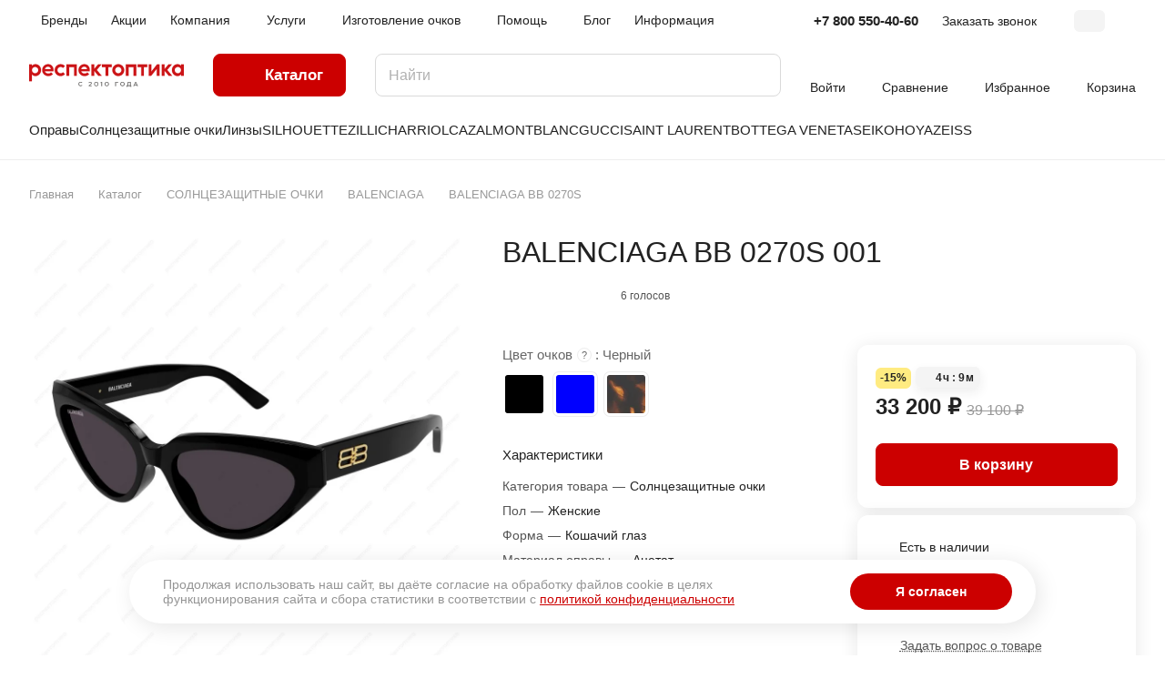

--- FILE ---
content_type: text/html; charset=UTF-8
request_url: https://respectoptics.ru/catalog/solntsezashchitnye-ochki/balenciaga-solntsezashchitnye-ochki/balenciaga-bb-0270s-001/
body_size: 47182
content:
<!DOCTYPE html><html xmlns="http://www.w3.org/1999/xhtml" xml:lang="ru" lang="ru" class=" "><head><link rel="canonical" href="https://respectoptics.ru/catalog/solntsezashchitnye-ochki/balenciaga-solntsezashchitnye-ochki/balenciaga-bb-0270s-001/" /><link rel="preconnect" href="https://mc.yandex.ru" crossorigin ><link rel="preconnect" href="https://www.googletagmanager.com" crossorigin ><link rel="preconnect" href="https://top-fwz1.mail.ru" crossorigin ><script data-skip-moving="true">(function(w, d, n) {var cl = "bx-core";var ht = d.documentElement;var htc = ht ? ht.className : undefined;if (htc === undefined || htc.indexOf(cl) !== -1){return;}var ua = n.userAgent;if (/(iPad;)|(iPhone;)/i.test(ua)){cl += " bx-ios";}else if (/Windows/i.test(ua)){cl += ' bx-win';}else if (/Macintosh/i.test(ua)){cl += " bx-mac";}else if (/Linux/i.test(ua) && !/Android/i.test(ua)){cl += " bx-linux";}else if (/Android/i.test(ua)){cl += " bx-android";}cl += (/(ipad|iphone|android|mobile|touch)/i.test(ua) ? " bx-touch" : " bx-no-touch");cl += w.devicePixelRatio && w.devicePixelRatio >= 2? " bx-retina": " bx-no-retina";if (/AppleWebKit/.test(ua)){cl += " bx-chrome";}else if (/Opera/.test(ua)){cl += " bx-opera";}else if (/Firefox/.test(ua)){cl += " bx-firefox";}ht.className = htc ? htc + " " + cl : cl;})(window, document, navigator);</script><link rel="preload" href="/bitrix/cache/css/arturgolubev.cssinliner/v600_s1/css_united/9434a41fa8e8721b52044d917e4febe8.css" as="style"><link href="/bitrix/cache/css/arturgolubev.cssinliner/v600_s1/css_united/9434a41fa8e8721b52044d917e4febe8.css" rel="stylesheet" onerror="document.body.classList.add('agic_reload_css');" ><title>Солнцезащитные очки BALENCIAGA BB 0270S 001 черные купить по доступной цене в Санкт-Петербурге | Интернет-магазин РЕСПЕКТОПТИКА</title><meta name="viewport" content="initial-scale=1.0, width=device-width" /><meta name="HandheldFriendly" content="true" /><meta name="yes" content="yes" /><meta name="apple-mobile-web-app-status-bar-style" content="black" /><meta name="SKYPE_TOOLBAR" content="SKYPE_TOOLBAR_PARSER_COMPATIBLE" /><meta http-equiv="Content-Type" content="text/html; charset=UTF-8" /><meta name="keywords" content="BALENCIAGA BB 0270S купить, заказать" /><meta name="description" content="Брендовые Солнцезащитные очки BALENCIAGA BB 0270S 001 черные от производителя KERING Eyewear S.p.A. в СПб. Бесплатное изготовление очков ☛ Бесплатная доставка по всей России ☛ 100% оригинальная и сертифицированная продукция" /><script type="extension/settings" data-extension="currency.currency-core">{"region":"ru"}</script><style>html {--border-radius:8px;--theme-base-color:#cc0000;--theme-base-opacity-color:#cc00001a;--theme-more-color:#cc0000;--theme-outer-border-radius:12px;--theme-text-transform:none;--theme-letter-spacing:normal;--theme-button-font-size:0%;--theme-button-padding-2px:0%;--theme-button-padding-1px:0%;--theme-more-color-hue:0;--theme-more-color-saturation:100%;--theme-more-color-lightness:40%;--theme-base-color-hue:0;--theme-base-color-saturation:100%;--theme-base-color-lightness:40%;--theme-lightness-hover-diff:6%;}</style><style>html {font-size:16px;--theme-font-family:Inter;--theme-font-title-family:var(--theme-font-family);--theme-font-title-weight:500;}</style><style>html {--theme-page-width: 1500px;--theme-page-width-padding: 32px}</style><link href="/bitrix/templates/aspro-lite/css/print.min.css?175466285212929" data-template-style="true" rel="stylesheet" media="print"><link rel="shortcut icon" href="/favicon.svg" type="image/svg+xml" /><link rel="apple-touch-icon" sizes="180x180" href="/upload/CLite/fc2/x82ozitoqzuga8cnwug3igj4valpj3ba.svg" /><meta property="og:description" content="Брендовые Солнцезащитные очки BALENCIAGA BB 0270S 001 черные от производителя KERING Eyewear S.p.A. в СПб. Бесплатное изготовление очков ☛ Бесплатная доставка по всей России ☛ 100% оригинальная и сертифицированная продукция" /><meta property="og:image" content="https://respectoptics.ru:443/upload/CLite/809/558z308oo2xbo6vytbphvq14eodg2j8w/post_logo.png" /><link rel="image_src" href="https://respectoptics.ru:443/upload/CLite/809/558z308oo2xbo6vytbphvq14eodg2j8w/post_logo.png" /><meta property="og:title" content="Солнцезащитные очки BALENCIAGA BB 0270S 001 черные купить по доступной цене в Санкт-Петербурге | Интернет-магазин РЕСПЕКТОПТИКА" /><meta property="og:type" content="website" /><meta property="og:url" content="https://respectoptics.ru:443/catalog/solntsezashchitnye-ochki/balenciaga-solntsezashchitnye-ochki/balenciaga-bb-0270s-001/" /><style>html {--header-height:184px;}</style><meta name="yandex-verification" content="27da4b63459a9485" /></head><body class="block-wo-title site_s1 side_left hide_menu_page region_confirm_normal header_fill_ fixed_y mfixed_y mfixed_view_always title_position_left mmenu_leftside mheader-v1 footer-v1 fill_bg_ header-v3 title-v1 bottom-icons-panel_y with_order with_cabinet with_phones theme-light" id="main" data-site="/"><div class="bx_areas"></div><div id="panel"></div><div class="body hover_"><div class="body_media"></div><div class="headers-container"><div class="title-v1" data-ajax-block="HEADER" data-ajax-callback="headerInit"><header class="header_3 header header--narrow "><div class="header__inner header__inner--no-pt"><div class="header__top-part " data-ajax-load-block="HEADER_TOP_PART"><div class="maxwidth-theme"><div class="header__top-inner"><div class="header__top-item header-menu header-menu--long dotted-flex-1 hide-dotted"><nav class="mega-menu sliced"><div class="catalog_icons_"><div class="header-menu__wrapper"><div class="header-menu__item unvisible header-menu__item--first "><a class="header-menu__link header-menu__link--top-level light-opacity-hover fill-theme-hover banner-light-text dark_link " href="/brands/"><span class="header-menu__title font_14"> Бренды </span></a></div><div class="header-menu__item unvisible "><a class="header-menu__link header-menu__link--top-level light-opacity-hover fill-theme-hover banner-light-text dark_link " href="/sales/"><span class="header-menu__title font_14"> Акции </span></a></div><div class="header-menu__item unvisible header-menu__item--dropdown"><a class="header-menu__link header-menu__link--top-level light-opacity-hover fill-theme-hover banner-light-text dark_link " href="/company/"><span class="header-menu__title font_14"> Компания </span><i class="svg inline header-menu__wide-submenu-right-arrow fill-dark-light-block banner-light-icon-fill" aria-hidden="true"><svg width="7" height="5"><use xlink:href="/bitrix/templates/aspro-lite/images/svg/arrows.svg#down-7-5"></use></svg></i></a><div class="header-menu__dropdown-menu dropdown-menu-wrapper dropdown-menu-wrapper--visible dropdown-menu-wrapper--woffset"><div class="dropdown-menu-inner rounded-x "><ul class="header-menu__dropdown-menu-inner "><li class="header-menu__dropdown-item count_ "><a class="font_15 dropdown-menu-item dark_link fill-dark-light-block " href="/company/index.php"> О компании </a></li><li class="header-menu__dropdown-item count_ "><a class="font_15 dropdown-menu-item dark_link fill-dark-light-block " href="/company/licenses/"> Сертификаты </a></li><li class="header-menu__dropdown-item count_ "><a class="font_15 dropdown-menu-item dark_link fill-dark-light-block " href="/company/reviews/"> Отзывы </a></li></ul></div></div></div><div class="header-menu__item unvisible header-menu__item--dropdown"><a class="header-menu__link header-menu__link--top-level light-opacity-hover fill-theme-hover banner-light-text dark_link " href="/services/"><span class="header-menu__title font_14"> Услуги </span><i class="svg inline header-menu__wide-submenu-right-arrow fill-dark-light-block banner-light-icon-fill" aria-hidden="true"><svg width="7" height="5"><use xlink:href="/bitrix/templates/aspro-lite/images/svg/arrows.svg#down-7-5"></use></svg></i></a><div class="header-menu__dropdown-menu dropdown-menu-wrapper dropdown-menu-wrapper--visible dropdown-menu-wrapper--woffset"><div class="dropdown-menu-inner rounded-x "><ul class="header-menu__dropdown-menu-inner "><li class="header-menu__dropdown-item count_ "><a class="font_15 dropdown-menu-item dark_link fill-dark-light-block " href="/services/izgotovlenie-ochkov/"> Изготовление очков </a></li><li class="header-menu__dropdown-item count_ "><a class="font_15 dropdown-menu-item dark_link fill-dark-light-block " href="/services/raschet-tolshchiny-linz/"> Расчет толщины линз </a></li><li class="header-menu__dropdown-item count_ "><a class="font_15 dropdown-menu-item dark_link fill-dark-light-block " href="/services/tsifrovaya-razmetka-digifit/"> Цифровая разметка DigiFit® </a></li></ul></div></div></div><div class="header-menu__item unvisible header-menu__item--dropdown"><a class="header-menu__link header-menu__link--top-level light-opacity-hover fill-theme-hover banner-light-text dark_link " href="/izgotovlenie-ochkov/"><span class="header-menu__title font_14"> Изготовление очков </span><i class="svg inline header-menu__wide-submenu-right-arrow fill-dark-light-block banner-light-icon-fill" aria-hidden="true"><svg width="7" height="5"><use xlink:href="/bitrix/templates/aspro-lite/images/svg/arrows.svg#down-7-5"></use></svg></i></a><div class="header-menu__dropdown-menu dropdown-menu-wrapper dropdown-menu-wrapper--visible dropdown-menu-wrapper--woffset"><div class="dropdown-menu-inner rounded-x "><ul class="header-menu__dropdown-menu-inner "><li class="header-menu__dropdown-item count_ "><a class="font_15 dropdown-menu-item dark_link fill-dark-light-block " href="/izgotovlenie-ochkov/index.php"> Изготовление очков по рецепту </a></li><li class="header-menu__dropdown-item count_ "><a class="font_15 dropdown-menu-item dark_link fill-dark-light-block " href="/izgotovlenie-ochkov/tolshchina-linz/"> Толщина линз </a></li><li class="header-menu__dropdown-item count_ "><a class="font_15 dropdown-menu-item dark_link fill-dark-light-block " href="/izgotovlenie-ochkov/tsveta/"> Цвета </a></li><li class="header-menu__dropdown-item count_ "><a class="font_15 dropdown-menu-item dark_link fill-dark-light-block " href="/izgotovlenie-ochkov/tsifrovaya-razmetka/"> Цифровая разметка </a></li><li class="header-menu__dropdown-item count_ "><a class="font_15 dropdown-menu-item dark_link fill-dark-light-block " href="/izgotovlenie-ochkov/rasshifrovka-retsepta-na-ochki/"> Расшифровка рецепта на очки </a></li></ul></div></div></div><div class="header-menu__item unvisible header-menu__item--dropdown"><a class="header-menu__link header-menu__link--top-level light-opacity-hover fill-theme-hover banner-light-text dark_link " href="/usloviya-raboty/"><span class="header-menu__title font_14"> Помощь </span><i class="svg inline header-menu__wide-submenu-right-arrow fill-dark-light-block banner-light-icon-fill" aria-hidden="true"><svg width="7" height="5"><use xlink:href="/bitrix/templates/aspro-lite/images/svg/arrows.svg#down-7-5"></use></svg></i></a><div class="header-menu__dropdown-menu dropdown-menu-wrapper dropdown-menu-wrapper--visible dropdown-menu-wrapper--woffset"><div class="dropdown-menu-inner rounded-x "><ul class="header-menu__dropdown-menu-inner "><li class="header-menu__dropdown-item count_ "><a class="font_15 dropdown-menu-item dark_link fill-dark-light-block " href="/usloviya-raboty/index.php"> Условия работы </a></li><li class="header-menu__dropdown-item count_ "><a class="font_15 dropdown-menu-item dark_link fill-dark-light-block " href="/usloviya-raboty/payment/"> Условия оплаты </a></li><li class="header-menu__dropdown-item count_ "><a class="font_15 dropdown-menu-item dark_link fill-dark-light-block " href="/usloviya-raboty/rassrochka/"> Рассрочка </a></li><li class="header-menu__dropdown-item count_ "><a class="font_15 dropdown-menu-item dark_link fill-dark-light-block " href="/usloviya-raboty/delivery/"> Условия доставки </a></li><li class="header-menu__dropdown-item count_ "><a class="font_15 dropdown-menu-item dark_link fill-dark-light-block " href="/usloviya-raboty/warranty/"> Гарантия на товар </a></li><li class="header-menu__dropdown-item count_ "><a class="font_15 dropdown-menu-item dark_link fill-dark-light-block " href="/usloviya-raboty/faq/"> Вопрос-ответ </a></li><li class="header-menu__dropdown-item count_ "><a class="font_15 dropdown-menu-item dark_link fill-dark-light-block " href="/usloviya-raboty/zachem-nuzhna-registratsiya"> Зачем нужна регистрация </a></li></ul></div></div></div><div class="header-menu__item unvisible "><a class="header-menu__link header-menu__link--top-level light-opacity-hover fill-theme-hover banner-light-text dark_link " href="/blog/"><span class="header-menu__title font_14"> Блог </span></a></div><div class="header-menu__item unvisible header-menu__item--dropdown"><a class="header-menu__link header-menu__link--top-level light-opacity-hover fill-theme-hover banner-light-text dark_link " href="/info/"><span class="header-menu__title font_14"> Информация </span><i class="svg inline header-menu__wide-submenu-right-arrow fill-dark-light-block banner-light-icon-fill" aria-hidden="true"><svg width="7" height="5"><use xlink:href="/bitrix/templates/aspro-lite/images/svg/arrows.svg#down-7-5"></use></svg></i></a><div class="header-menu__dropdown-menu dropdown-menu-wrapper dropdown-menu-wrapper--visible dropdown-menu-wrapper--woffset"><div class="dropdown-menu-inner rounded-x "><ul class="header-menu__dropdown-menu-inner "><li class="header-menu__dropdown-item count_ "><a class="font_15 dropdown-menu-item dark_link fill-dark-light-block " href="/info/index.php"> Реквизиты </a></li><li class="header-menu__dropdown-item count_ "><a class="font_15 dropdown-menu-item dark_link fill-dark-light-block " href="/info/pravila-ekspluatatsii-ochkov/"> Правила эксплуатации очков </a></li><li class="header-menu__dropdown-item count_ "><a class="font_15 dropdown-menu-item dark_link fill-dark-light-block " href="/info/formy-linz-silhouette/index.php"> Формы линз Silhouette </a></li><li class="header-menu__dropdown-item count_ "><a class="font_15 dropdown-menu-item dark_link fill-dark-light-block " href="/info/oprosy/"> Опросы </a></li></ul></div></div></div><div class="header-menu__item unvisible header-menu__item--last "><a class="header-menu__link header-menu__link--top-level light-opacity-hover fill-theme-hover banner-light-text dark_link " href="/contacts/"><span class="header-menu__title font_14"> Контакты </span></a></div><div class="header-menu__item header-menu__item--more-items unvisible"><div class="header-menu__link banner-light-icon-fill fill-dark-light-block light-opacity-hover"><i class="svg inline " aria-hidden="true"><svg width="15" height="3"><use xlink:href="/bitrix/templates/aspro-lite/images/svg/header_icons.svg#dots-15-3"></use></svg></i></div><div class="header-menu__dropdown-menu dropdown-menu-wrapper dropdown-menu-wrapper--visible dropdown-menu-wrapper--woffset"><ul class="header-menu__more-items-list dropdown-menu-inner rounded-x"></ul></div></div></div></div></nav></div><div class="header__top-item no-shrinked " data-ajax-load-block="HEADER_TOGGLE_PHONE"><div class=""><div class="phones"><div class="phones__phones-wrapper"><div class="phones__inner phones__inner--with_dropdown phones__inner--big fill-theme-parent"><a class="phones__phone-link phones__phone-first dark_link banner-light-text menu-light-text icon-block__name" href="tel:+78005504060">+7 800 550-40-60</a><div class="phones__dropdown "><div class="dropdown dropdown--relative"><div class="phones__phone-more dropdown__item color-theme-hover dropdown__item--first "><a class="phones__phone-link dark_link " rel="nofollow" href="tel:+78005504060">+7 800 550-40-60<span class="phones__phone-descript phones__dropdown-title">Звонок бесплатный</span></a></div><div class="phones__phone-more dropdown__item color-theme-hover dropdown__item--last"><a class="phones__phone-link dark_link phones__phone-link--no_descript" rel="nofollow" href="tel:+78129633309">+7 812 963-33-09</a></div><div class="phones__dropdown-item callback-item"><div class="animate-load btn btn-default btn-wide btn-sm" data-event="jqm" data-param-id="5" data-name="callback"> Заказать звонок </div></div></div><div class="dropdown dropdown--relative"><div class="phones__dropdown-item"><div class="email__title phones__dropdown-title"> E-mail </div><div class="phones__dropdown-value"><div><a rel="nofollow" href="mailto:manager@respectoptics.ru">manager@respectoptics.ru</a></div></div></div><div class="phones__dropdown-item"><div class="address__title phones__dropdown-title"> Адрес </div><div class="phones__dropdown-value"><div class="address__text address__text--large "> г. Санкт-Петербург<br> ул. Академика Лебедева, 19<br></div></div></div><div class="phones__dropdown-item"><div class="schedule__title phones__dropdown-title"> Режим работы </div><div class="phones__dropdown-value"><div class="schedule__text "> Пн. – Вс: с 10:00 до 21:00 </div></div></div><div class="phones__dropdown-item social-item"><div class="social"><ul class="social__items social__items--md social__items--type-color social__items--grid"><li class="social__item grid-list__item hover_blink telegram "><a class="social__link shine" href="https://t.me/respectoptics" target="_blank" rel="nofollow" title="Telegram"></a></li><li class="social__item grid-list__item hover_blink whatsapp "><a class="social__link shine" href="https://wa.me/79219633309" target="_blank" rel="nofollow" title="Whats App"></a></li><li class="social__item grid-list__item hover_blink max "><a class="social__link shine" href="https://max.ru/u/f9LHodD0cOI9zENB9xi56TTSW8VR4czvgqkfk_IXBf2iSo47QvIAP1kUKYQ" target="_blank" rel="nofollow" title="Max"></a></li></ul></div></div></div></div><span class="more-arrow banner-light-icon-fill menu-light-icon-fill fill-dark-light-block"><i class="svg inline " aria-hidden="true"><svg width="7" height="5"><use xlink:href="/bitrix/templates/aspro-lite/images/svg/arrows.svg#down-7-5"></use></svg></i></span></div></div><div><div class="phones__callback light-opacity-hover animate-load dark_link banner-light-text menu-light-text hide-1200" data-event="jqm" data-param-id="5" data-name="callback"> Заказать звонок </div></div></div></div></div><div class="header__top-item " data-ajax-load-block="HEADER_TOGGLE_THEME_SELECTOR"><div class="header-theme-selector"><div id="theme-selector--g0" class="theme-selector" title="Включить темное оформление"><div class="theme-selector__inner"><div class="theme-selector__items"><div class="theme-selector__item theme-selector__item--light current"><div class="theme-selector__item-icon"><i class="svg inline light-16-16" aria-hidden="true"><svg width="16" height="16"><use xlink:href="/bitrix/components/aspro/theme.selector.lite/templates/.default/images/svg/icons.svg#light-16-16"></use></svg></i></div></div><div class="theme-selector__item theme-selector__item--dark"><div class="theme-selector__item-icon"><i class="svg inline dark-14-14" aria-hidden="true"><svg width="14" height="14"><use xlink:href="/bitrix/components/aspro/theme.selector.lite/templates/.default/images/svg/icons.svg#dark-14-14"></use></svg></i></div></div></div></div></div></div></div></div></div></div><div class="header__main-part header__main-part--long part-with-search" data-ajax-load-block="HEADER_MAIN_PART"><div class="maxwidth-theme"><div class="header__main-inner relative part-with-search__inner"><div class="header__main-item"><div class="line-block line-block--40"><div class="logo line-block__item no-shrinked"><a class="menu-light-icon-fill banner-light-icon-fill" href="/"><?xml version="1.0" encoding="UTF-8"?><svg id="a" data-name="Слой 1" xmlns="http://www.w3.org/2000/svg" width="172.61mm" height="25.47mm" viewBox="0 0 489.28 72.2"><g><path d="M159.63,66.11c.87,.87,2.02,1.34,3.2,1.34,1.5,0,2.69-.56,3.94-1.7l1.59,1.77c-1.68,1.7-3.22,2.37-5.53,2.37-2.08,0-3.81-.69-5.06-1.92-1.28-1.26-2.02-3-2.02-5.06s.72-3.65,1.97-4.93c1.25-1.25,3.02-2.01,5.1-2.01,2.31,0,3.85,.67,5.53,2.28l-1.59,1.81c-1.25-1.16-2.44-1.68-3.94-1.68-1.19,0-2.28,.47-3.09,1.25-.78,.78-1.32,1.99-1.32,3.27,0,1.37,.49,2.49,1.21,3.2Z" style="fill: #706f6e;"/><path d="M188.17,67.54l5.64-4.41c.69-.54,1.19-1.1,1.48-1.54,.29-.43,.47-.83,.47-1.39s-.18-.92-.43-1.26c-.51-.49-1.3-.74-2.33-.74-1.19,0-2.44,.38-3.6,1.9l-1.68-1.52c1.46-1.9,3.31-2.62,5.28-2.62,1.54,0,3.05,.43,4.03,1.32,.78,.69,1.25,1.68,1.25,3,0,.96-.31,1.86-.94,2.66-.51,.65-1.32,1.48-2.15,2.13l-2.93,2.33h5.93v2.24h-10.03v-2.11Z" style="fill: #706f6e;"/><path d="M217.01,68.1c-1.19,1.14-2.82,1.79-4.79,1.79s-3.61-.65-4.79-1.79c-1.34-1.25-2.06-3.02-2.06-5.17s.72-3.92,2.06-5.17c1.19-1.14,2.82-1.79,4.79-1.79s3.6,.65,4.79,1.79c1.34,1.25,2.06,3.02,2.06,5.17s-.72,3.92-2.06,5.17Zm-7.97-1.84c.74,.87,1.84,1.37,3.18,1.37s2.44-.49,3.18-1.37c.72-.83,1.07-1.95,1.07-3.34s-.36-2.51-1.07-3.34c-.74-.87-1.84-1.37-3.18-1.37s-2.44,.49-3.18,1.37c-.72,.83-1.08,1.95-1.08,3.34s.36,2.51,1.08,3.34Z" style="fill: #706f6e;"/><path d="M225.4,57.96l3.74-1.75h1.48v13.44h-2.49v-10.5l-1.84,.72-.89-1.9Z" style="fill: #706f6e;"/><path d="M250.34,68.1c-1.19,1.14-2.82,1.79-4.79,1.79s-3.61-.65-4.79-1.79c-1.34-1.25-2.06-3.02-2.06-5.17s.72-3.92,2.06-5.17c1.19-1.14,2.82-1.79,4.79-1.79s3.6,.65,4.79,1.79c1.34,1.25,2.06,3.02,2.06,5.17s-.72,3.92-2.06,5.17Zm-7.97-1.84c.74,.87,1.84,1.37,3.18,1.37s2.44-.49,3.18-1.37c.72-.83,1.07-1.95,1.07-3.34s-.36-2.51-1.07-3.34c-.74-.87-1.84-1.37-3.18-1.37s-2.44,.49-3.18,1.37c-.72,.83-1.08,1.95-1.08,3.34s.36,2.51,1.08,3.34Z" style="fill: #706f6e;"/><path d="M274.79,69.65h-2.69v-13.44h10.23v2.42h-7.55v11.02Z" style="fill: #706f6e;"/><path d="M300.15,57.94c1.34,1.32,2.06,3.04,2.06,4.99s-.69,3.63-1.93,4.88c-1.28,1.32-3.02,2.08-5.17,2.08s-4.01-.83-5.24-2.17c-1.14-1.19-1.86-2.98-1.86-4.79s.69-3.54,1.88-4.79c1.25-1.34,3.07-2.17,5.22-2.17s3.78,.74,5.04,1.97Zm-8.26,8.13c.78,.83,1.95,1.39,3.23,1.39s2.42-.49,3.2-1.37c.72-.78,1.19-1.84,1.19-3.16s-.43-2.46-1.17-3.27c-.78-.8-1.86-1.28-3.22-1.28-1.26,0-2.42,.47-3.23,1.34-.74,.78-1.21,1.86-1.21,3.2s.47,2.33,1.21,3.14Z" style="fill: #706f6e;"/><path d="M321.51,56.21v11.02h1.3v4.97h-2.31l-.27-2.55h-9.58l-.25,2.55h-2.26v-4.97c1.14,0,1.59-.36,1.88-.69,.34-.43,.56-1.1,.67-1.84l1.19-8.49h9.63Zm-7.3,2.42l-.96,6.61c-.11,.78-.2,1.3-.63,1.99h6.25v-8.6h-4.66Z" style="fill: #706f6e;"/><path d="M338.23,56.21l5.96,13.44h-2.89l-1.1-2.4h-6.74l-1.08,2.4h-2.84l5.96-13.44h2.73Zm-3.74,8.6h4.7l-2.31-5.84h-.2l-2.19,5.84Z" style="fill: #706f6e;"/></g><g><path d="M.25,.97H8.73V5.57C11.1,2.62,15.27,.25,19.79,.25c10.35,0,17.82,8.33,17.82,18.68s-7.47,18.68-17.82,18.68c-4.53,0-8.69-2.37-11.06-5.24v21.63H.25V.97ZM8.73,18.93c0,5.6,4.6,10.2,10.2,10.2s10.2-4.6,10.2-10.2-4.6-10.2-10.2-10.2-10.2,4.6-10.2,10.2Z" style="fill: #cb1417; stroke: #c00; stroke-miterlimit: 10; stroke-width: .5px;"/><path d="M59.81,.25c10.2,0,17.17,7.47,17.17,18.18,0,1.37-.22,2.87-.36,4.31h-26.73c1.44,4.45,5.46,7.18,10.78,7.18,3.45,0,6.75-1.22,8.91-3.59l5.39,5.39c-3.45,3.81-8.48,5.89-14.37,5.89-10.85,0-19.11-8.12-19.11-18.68S49.39,.25,59.81,.25Zm-10.06,15.88h19.25c-.72-5.1-4.53-8.26-9.34-8.26s-9.2,3.31-9.92,8.26Z" style="fill: #cb1417; stroke: #c00; stroke-miterlimit: 10; stroke-width: .5px;"/><path d="M80.79,18.93C80.79,8.58,89.2,.25,99.47,.25c5.32,0,10.13,2.23,13.51,5.82l-5.96,5.96c-1.87-2.01-4.6-3.3-7.54-3.3-5.6,0-10.2,4.6-10.2,10.2s4.6,10.2,10.2,10.2c2.95,0,5.68-1.29,7.54-3.38l5.96,6.03c-3.38,3.59-8.19,5.82-13.51,5.82-10.27,0-18.68-8.41-18.68-18.68Z" style="fill: #cb1417; stroke: #c00; stroke-miterlimit: 10; stroke-width: .5px;"/><path d="M118.01,.97h32.69V36.89h-8.48V9.45h-15.73v27.44h-8.48V.97Z" style="fill: #cb1417; stroke: #c00; stroke-miterlimit: 10; stroke-width: .5px;"/><path d="M174.48,.25c10.2,0,17.17,7.47,17.17,18.18,0,1.37-.22,2.87-.36,4.31h-26.73c1.44,4.45,5.46,7.18,10.78,7.18,3.45,0,6.75-1.22,8.91-3.59l5.39,5.39c-3.45,3.81-8.48,5.89-14.37,5.89-10.85,0-19.11-8.12-19.11-18.68S164.06,.25,174.48,.25Zm-10.06,15.88h19.25c-.72-5.1-4.53-8.26-9.34-8.26s-9.2,3.31-9.92,8.26Z" style="fill: #cb1417; stroke: #c00; stroke-miterlimit: 10; stroke-width: .5px;"/><path d="M197.04,36.89V.97h8.48V15.7L217.88,.97h10.71l-14.58,17.32,15.45,18.61h-10.63l-13.29-16.02v16.02h-8.48Z" style="fill: #cb1417; stroke: #c00; stroke-miterlimit: 10; stroke-width: .5px;"/><path d="M230.59,9.3V.97h30.53V9.3h-11.06v27.59h-8.33V9.3h-11.14Z" style="fill: #cb1417; stroke: #c00; stroke-miterlimit: 10; stroke-width: .5px;"/><path d="M300.64,18.93c0,10.27-8.33,18.68-18.68,18.68s-18.68-8.41-18.68-18.68S271.69,.25,281.96,.25s18.68,8.33,18.68,18.68Zm-18.68,10.2c5.6,0,10.2-4.6,10.2-10.2s-4.6-10.2-10.2-10.2-10.2,4.6-10.2,10.2,4.6,10.2,10.2,10.2Z" style="fill: #cb1417; stroke: #c00; stroke-miterlimit: 10; stroke-width: .5px;"/><path d="M306.11,.97h32.69V36.89h-8.48V9.45h-15.73v27.44h-8.48V.97Z" style="fill: #cb1417; stroke: #c00; stroke-miterlimit: 10; stroke-width: .5px;"/><path d="M343.25,9.3V.97h30.53V9.3h-11.07v27.59h-8.33V9.3h-11.14Z" style="fill: #cb1417; stroke: #c00; stroke-miterlimit: 10; stroke-width: .5px;"/><path d="M412.23,36.89h-8.41V14.4l-17.82,22.49h-7.76V.97h8.33V23.46L404.47,.97h7.76V36.89Z" style="fill: #cb1417; stroke: #c00; stroke-miterlimit: 10; stroke-width: .5px;"/><path d="M419.77,36.89V.97h8.48V15.7l12.36-14.73h10.71l-14.59,17.32,15.45,18.61h-10.63l-13.29-16.02v16.02h-8.48Z" style="fill: #cb1417; stroke: #c00; stroke-miterlimit: 10; stroke-width: .5px;"/><path d="M469.49,.25c4.53,0,8.69,2.37,11.06,5.17V.97h8.48V36.89h-8.48v-4.6c-2.37,2.95-6.54,5.32-11.06,5.32-10.27,0-17.82-8.41-17.82-18.68S459.21,.25,469.49,.25Zm-9.34,18.68c0,5.6,4.6,10.2,10.2,10.2s10.2-4.6,10.2-10.2-4.6-10.2-10.2-10.2-10.2,4.6-10.2,10.2Z" style="fill: #cb1417; stroke: #c00; stroke-miterlimit: 10; stroke-width: .5px;"/></g></svg></a></div></div></div><div class="header__main-item header__burger menu-dropdown-offset"><nav class="mega-menu"><div class="catalog_icons_"><div class="header-menu__wrapper"><div class="header-menu__item unvisible header-menu__item--first header-menu__item--wide active"><a class="header-menu__link--only-catalog fill-use-fff btn btn-default btn--no-rippple btn-lg " href="/catalog/"><i class="svg inline " aria-hidden="true"><svg width="16" height="16"><use xlink:href="/bitrix/templates/aspro-lite/images/svg/header_icons.svg#burger-16-16"></use></svg></i><span class="header-menu__title font_14"> Каталог </span></a><div data-nlo="menu-header"></div></div></div></div></nav></div><div class="header__main-item flex-1 header__search " data-ajax-load-block="HEADER_TOGGLE_SEARCH"><div class=""><div class="search-wrapper relative"><div id="title-search"><form action="/search/" class="search"><button class="search-input-close btn-close fill-dark-light-block" type="button"><i class="svg inline clear " aria-hidden="true"><svg width="16" height="16"><use xlink:href="/bitrix/templates/aspro-lite/images/svg/header_icons.svg#close-16-16"></use></svg></i></button><div class="search-input-div"><input class="search-input font_16 banner-light-text form-control" id="title-search-input" type="text" name="q" value="" placeholder="Найти" size="40" maxlength="50" autocomplete="off" /></div><div class="search-button-div"><button class="btn btn--no-rippple btn-clear-search fill-dark-light-block banner-light-icon-fill light-opacity-hover" type="reset" name="rs"><i class="svg inline clear " aria-hidden="true"><svg width="9" height="9"><use xlink:href="/bitrix/templates/aspro-lite/images/svg/header_icons.svg#close-9-9"></use></svg></i></button><button class="btn btn-search btn--no-rippple fill-dark-light-block banner-light-icon-fill light-opacity-hover" type="submit" name="s" value="Найти"><i class="svg inline search " aria-hidden="true"><svg width="18" height="18"><use xlink:href="/bitrix/templates/aspro-lite/images/svg/header_icons.svg#search-18-18"></use></svg></i></button></div></form></div></div></div></div><div class="header__main-item "><div class="line-block line-block--40"><div class="line-block__item " data-ajax-load-block="HEADER_TOGGLE_CABINET"><div class="header-cabinet"><a class="header-cabinet__link fill-theme-hover fill-dark-light-block light-opacity-hover dark_link animate-load fill-dark-light-block color-theme-hover banner-light-icon-fill banner-light-text flexbox flexbox--direction-column flexbox--align-center" data-event="jqm" title="Войти" data-param-backurl="/catalog/solntsezashchitnye-ochki/balenciaga-solntsezashchitnye-ochki/balenciaga-bb-0270s-001/" data-param-type="auth" data-name="auth" href="/personal/"><i class="svg inline header__icon banner-light-icon-fill menu-light-icon-fill" aria-hidden="true"><svg width="18" height="18"><use xlink:href="/bitrix/templates/aspro-lite/images/svg/header_icons.svg#log-out-18-18"></use></svg></i><span class="header-cabinet__name header__icon-name menu-light-text banner-light-text ">Войти</span></a></div></div><div class="line-block__item " data-ajax-load-block="HEADER_TOGGLE_COMPARE"><div class="header-compare js-compare-block-wrapper"><a class=" compare-link dark_link light-opacity-hover fill-theme-hover fill-dark-light-block color-theme-hover banner-light-icon-fill flexbox flexbox--direction-column flexbox--align-center" href="/catalog/compare.php" title="Список сравниваемых элементов"><span class="compare-block icon-block-with-counter menu-light-icon-fill fill-use-888 fill-theme-use-svg-hover"><span class="js-compare-block "><span class="icon-count icon-count--compare bg-more-theme count">0</span></span><i class="svg inline compare header__icon" aria-hidden="true"><svg width="20" height="16"><use xlink:href="/bitrix/templates/aspro-lite/images/svg/catalog/item_icons.svg#compare-20-16"></use></svg></i></span><span class="header__icon-name title menu-light-text banner-light-text">Сравнение</span></a></div></div><div class="line-block__item " data-ajax-load-block="HEADER_TOGGLE_FAVORITE"><div class="header-favorite js-favorite-block-wrapper"><a rel="nofollow" title="Избранные товары" href="/personal/favorite/" class="header-icon dark_link light-opacity-hover color-theme-hover fill-theme-hover fill-dark-light-block color-theme-hover banner-light-icon-fill banner-light-text flexbox flexbox--direction-column flexbox--align-center no-shrinked"><span class="favorite-block icon-block-with-counter menu-light-icon-fill fill-use-888 fill-theme-use-svg-hover"><span class="js-favorite-block "><span class="icon-count icon-count--favorite bg-more-theme count empted">0</span></span><i class="svg inline header__icon banner-light-icon-fill" aria-hidden="true"><svg width="18" height="16"><use xlink:href="/bitrix/templates/aspro-lite/images/svg/catalog/item_icons.svg#favorite-18-16"></use></svg></i></span><span class="header__icon-name">Избранное</span></a></div></div><div class="line-block__item " data-ajax-load-block="HEADER_TOGGLE_BASKET"><div class="header-cart"><div class="basket top"><a rel="nofollow" title="Корзина пуста" href="/basket/" class="fill-theme-hover light-opacity-hover dark_link flexbox flexbox--direction-column flexbox--align-center fill-dark-light-block no-shrinked "><span class="js-basket-block header-cart__inner header-cart__inner--empty"><i class="svg inline basket header__icon banner-light-icon-fill menu-light-icon-fill" aria-hidden="true"><svg width="21" height="18"><use xlink:href="/bitrix/templates/aspro-lite/images/svg/catalog/item_icons.svg#cart-21-18"></use></svg></i><span class="header-cart__count bg-more-theme count empted">0</span></span><span class="header__icon-name header-cart__name menu-light-text banner-light-text">Корзина</span></a><div class="basket-dropdown basket_hover_block loading_block loading_block_content"></div></div></div></div></div></div></div></div></div><div class="header__bottom-part "><div class="maxwidth-theme"><div class="header__bottom-inner relative"><div class="header__bottom-item header__top-sections flex-1 "><div class="drag-scroll header__top-sections-inner scroll-header-tags"><div class="drag-scroll__content-wrap"><div class="drag-scroll__content line-block line-block--gap line-block--gap-32"><a class="line-block__item banner-light-text light-opacity-hover dark_link no-shrinked" href="/catalog/opravy/" draggable="false"><span class="font_15">Оправы</span></a><a class="line-block__item banner-light-text light-opacity-hover dark_link no-shrinked" href="/catalog/solntsezashchitnye-ochki/" draggable="false"><span class="font_15">Солнцезащитные очки</span></a><a class="line-block__item banner-light-text light-opacity-hover dark_link no-shrinked" href="/catalog/linzy/" draggable="false"><span class="font_15">Линзы</span></a><a class="line-block__item banner-light-text light-opacity-hover dark_link no-shrinked" href="/brands/silhouette/" draggable="false"><span class="font_15">SILHOUETTE</span></a><a class="line-block__item banner-light-text light-opacity-hover dark_link no-shrinked" href="/brands/zilli/" draggable="false"><span class="font_15">ZILLI</span></a><a class="line-block__item banner-light-text light-opacity-hover dark_link no-shrinked" href="https://respectoptics.ru/brands/charriol/" draggable="false"><span class="font_15">CHARRIOL</span></a><a class="line-block__item banner-light-text light-opacity-hover dark_link no-shrinked" href="/brands/cazal/" draggable="false"><span class="font_15">CAZAL</span></a><a class="line-block__item banner-light-text light-opacity-hover dark_link no-shrinked" href="/brands/montblanc/" draggable="false"><span class="font_15">MONTBLANC</span></a><a class="line-block__item banner-light-text light-opacity-hover dark_link no-shrinked" href="/brands/gucci/" draggable="false"><span class="font_15">GUCCI</span></a><a class="line-block__item banner-light-text light-opacity-hover dark_link no-shrinked" href="/brands/saint-laurent/" draggable="false"><span class="font_15">SAINT LAURENT</span></a><a class="line-block__item banner-light-text light-opacity-hover dark_link no-shrinked" href="/brands/bottega-veneta/" draggable="false"><span class="font_15">BOTTEGA VENETA</span></a><a class="line-block__item banner-light-text light-opacity-hover dark_link no-shrinked" href="https://respectoptics.ru/brands/seiko/?set_filter=y&arrGoodsFilter_541_1680248052=Y" draggable="false"><span class="font_15">SEIKO</span></a><a class="line-block__item banner-light-text light-opacity-hover dark_link no-shrinked" href="/brands/hoya/" draggable="false"><span class="font_15">HOYA</span></a><a class="line-block__item banner-light-text light-opacity-hover dark_link no-shrinked" href="/brands/zeiss/" draggable="false"><span class="font_15">ZEISS</span></a></div></div></div></div></div></div></div></div></header></div><div id="headerfixed"><div class="header header--fixed-1 header--narrow"><div class="header__inner header__inner--shadow-fixed "><div class="header__main-part " data-ajax-load-block="HEADER_FIXED_MAIN_PART"><div class="maxwidth-theme"><div class="header__main-inner relative"><div class="header__main-item"><div class="line-block line-block--40"><div class="logo line-block__item no-shrinked"><a class="menu-light-icon-fill banner-light-icon-fill" href="/"><?xml version="1.0" encoding="UTF-8"?><svg id="a" data-name="Слой 1" xmlns="http://www.w3.org/2000/svg" width="172.61mm" height="25.47mm" viewBox="0 0 489.28 72.2"><g><path d="M159.63,66.11c.87,.87,2.02,1.34,3.2,1.34,1.5,0,2.69-.56,3.94-1.7l1.59,1.77c-1.68,1.7-3.22,2.37-5.53,2.37-2.08,0-3.81-.69-5.06-1.92-1.28-1.26-2.02-3-2.02-5.06s.72-3.65,1.97-4.93c1.25-1.25,3.02-2.01,5.1-2.01,2.31,0,3.85,.67,5.53,2.28l-1.59,1.81c-1.25-1.16-2.44-1.68-3.94-1.68-1.19,0-2.28,.47-3.09,1.25-.78,.78-1.32,1.99-1.32,3.27,0,1.37,.49,2.49,1.21,3.2Z" style="fill: #706f6e;"/><path d="M188.17,67.54l5.64-4.41c.69-.54,1.19-1.1,1.48-1.54,.29-.43,.47-.83,.47-1.39s-.18-.92-.43-1.26c-.51-.49-1.3-.74-2.33-.74-1.19,0-2.44,.38-3.6,1.9l-1.68-1.52c1.46-1.9,3.31-2.62,5.28-2.62,1.54,0,3.05,.43,4.03,1.32,.78,.69,1.25,1.68,1.25,3,0,.96-.31,1.86-.94,2.66-.51,.65-1.32,1.48-2.15,2.13l-2.93,2.33h5.93v2.24h-10.03v-2.11Z" style="fill: #706f6e;"/><path d="M217.01,68.1c-1.19,1.14-2.82,1.79-4.79,1.79s-3.61-.65-4.79-1.79c-1.34-1.25-2.06-3.02-2.06-5.17s.72-3.92,2.06-5.17c1.19-1.14,2.82-1.79,4.79-1.79s3.6,.65,4.79,1.79c1.34,1.25,2.06,3.02,2.06,5.17s-.72,3.92-2.06,5.17Zm-7.97-1.84c.74,.87,1.84,1.37,3.18,1.37s2.44-.49,3.18-1.37c.72-.83,1.07-1.95,1.07-3.34s-.36-2.51-1.07-3.34c-.74-.87-1.84-1.37-3.18-1.37s-2.44,.49-3.18,1.37c-.72,.83-1.08,1.95-1.08,3.34s.36,2.51,1.08,3.34Z" style="fill: #706f6e;"/><path d="M225.4,57.96l3.74-1.75h1.48v13.44h-2.49v-10.5l-1.84,.72-.89-1.9Z" style="fill: #706f6e;"/><path d="M250.34,68.1c-1.19,1.14-2.82,1.79-4.79,1.79s-3.61-.65-4.79-1.79c-1.34-1.25-2.06-3.02-2.06-5.17s.72-3.92,2.06-5.17c1.19-1.14,2.82-1.79,4.79-1.79s3.6,.65,4.79,1.79c1.34,1.25,2.06,3.02,2.06,5.17s-.72,3.92-2.06,5.17Zm-7.97-1.84c.74,.87,1.84,1.37,3.18,1.37s2.44-.49,3.18-1.37c.72-.83,1.07-1.95,1.07-3.34s-.36-2.51-1.07-3.34c-.74-.87-1.84-1.37-3.18-1.37s-2.44,.49-3.18,1.37c-.72,.83-1.08,1.95-1.08,3.34s.36,2.51,1.08,3.34Z" style="fill: #706f6e;"/><path d="M274.79,69.65h-2.69v-13.44h10.23v2.42h-7.55v11.02Z" style="fill: #706f6e;"/><path d="M300.15,57.94c1.34,1.32,2.06,3.04,2.06,4.99s-.69,3.63-1.93,4.88c-1.28,1.32-3.02,2.08-5.17,2.08s-4.01-.83-5.24-2.17c-1.14-1.19-1.86-2.98-1.86-4.79s.69-3.54,1.88-4.79c1.25-1.34,3.07-2.17,5.22-2.17s3.78,.74,5.04,1.97Zm-8.26,8.13c.78,.83,1.95,1.39,3.23,1.39s2.42-.49,3.2-1.37c.72-.78,1.19-1.84,1.19-3.16s-.43-2.46-1.17-3.27c-.78-.8-1.86-1.28-3.22-1.28-1.26,0-2.42,.47-3.23,1.34-.74,.78-1.21,1.86-1.21,3.2s.47,2.33,1.21,3.14Z" style="fill: #706f6e;"/><path d="M321.51,56.21v11.02h1.3v4.97h-2.31l-.27-2.55h-9.58l-.25,2.55h-2.26v-4.97c1.14,0,1.59-.36,1.88-.69,.34-.43,.56-1.1,.67-1.84l1.19-8.49h9.63Zm-7.3,2.42l-.96,6.61c-.11,.78-.2,1.3-.63,1.99h6.25v-8.6h-4.66Z" style="fill: #706f6e;"/><path d="M338.23,56.21l5.96,13.44h-2.89l-1.1-2.4h-6.74l-1.08,2.4h-2.84l5.96-13.44h2.73Zm-3.74,8.6h4.7l-2.31-5.84h-.2l-2.19,5.84Z" style="fill: #706f6e;"/></g><g><path d="M.25,.97H8.73V5.57C11.1,2.62,15.27,.25,19.79,.25c10.35,0,17.82,8.33,17.82,18.68s-7.47,18.68-17.82,18.68c-4.53,0-8.69-2.37-11.06-5.24v21.63H.25V.97ZM8.73,18.93c0,5.6,4.6,10.2,10.2,10.2s10.2-4.6,10.2-10.2-4.6-10.2-10.2-10.2-10.2,4.6-10.2,10.2Z" style="fill: #cb1417; stroke: #c00; stroke-miterlimit: 10; stroke-width: .5px;"/><path d="M59.81,.25c10.2,0,17.17,7.47,17.17,18.18,0,1.37-.22,2.87-.36,4.31h-26.73c1.44,4.45,5.46,7.18,10.78,7.18,3.45,0,6.75-1.22,8.91-3.59l5.39,5.39c-3.45,3.81-8.48,5.89-14.37,5.89-10.85,0-19.11-8.12-19.11-18.68S49.39,.25,59.81,.25Zm-10.06,15.88h19.25c-.72-5.1-4.53-8.26-9.34-8.26s-9.2,3.31-9.92,8.26Z" style="fill: #cb1417; stroke: #c00; stroke-miterlimit: 10; stroke-width: .5px;"/><path d="M80.79,18.93C80.79,8.58,89.2,.25,99.47,.25c5.32,0,10.13,2.23,13.51,5.82l-5.96,5.96c-1.87-2.01-4.6-3.3-7.54-3.3-5.6,0-10.2,4.6-10.2,10.2s4.6,10.2,10.2,10.2c2.95,0,5.68-1.29,7.54-3.38l5.96,6.03c-3.38,3.59-8.19,5.82-13.51,5.82-10.27,0-18.68-8.41-18.68-18.68Z" style="fill: #cb1417; stroke: #c00; stroke-miterlimit: 10; stroke-width: .5px;"/><path d="M118.01,.97h32.69V36.89h-8.48V9.45h-15.73v27.44h-8.48V.97Z" style="fill: #cb1417; stroke: #c00; stroke-miterlimit: 10; stroke-width: .5px;"/><path d="M174.48,.25c10.2,0,17.17,7.47,17.17,18.18,0,1.37-.22,2.87-.36,4.31h-26.73c1.44,4.45,5.46,7.18,10.78,7.18,3.45,0,6.75-1.22,8.91-3.59l5.39,5.39c-3.45,3.81-8.48,5.89-14.37,5.89-10.85,0-19.11-8.12-19.11-18.68S164.06,.25,174.48,.25Zm-10.06,15.88h19.25c-.72-5.1-4.53-8.26-9.34-8.26s-9.2,3.31-9.92,8.26Z" style="fill: #cb1417; stroke: #c00; stroke-miterlimit: 10; stroke-width: .5px;"/><path d="M197.04,36.89V.97h8.48V15.7L217.88,.97h10.71l-14.58,17.32,15.45,18.61h-10.63l-13.29-16.02v16.02h-8.48Z" style="fill: #cb1417; stroke: #c00; stroke-miterlimit: 10; stroke-width: .5px;"/><path d="M230.59,9.3V.97h30.53V9.3h-11.06v27.59h-8.33V9.3h-11.14Z" style="fill: #cb1417; stroke: #c00; stroke-miterlimit: 10; stroke-width: .5px;"/><path d="M300.64,18.93c0,10.27-8.33,18.68-18.68,18.68s-18.68-8.41-18.68-18.68S271.69,.25,281.96,.25s18.68,8.33,18.68,18.68Zm-18.68,10.2c5.6,0,10.2-4.6,10.2-10.2s-4.6-10.2-10.2-10.2-10.2,4.6-10.2,10.2,4.6,10.2,10.2,10.2Z" style="fill: #cb1417; stroke: #c00; stroke-miterlimit: 10; stroke-width: .5px;"/><path d="M306.11,.97h32.69V36.89h-8.48V9.45h-15.73v27.44h-8.48V.97Z" style="fill: #cb1417; stroke: #c00; stroke-miterlimit: 10; stroke-width: .5px;"/><path d="M343.25,9.3V.97h30.53V9.3h-11.07v27.59h-8.33V9.3h-11.14Z" style="fill: #cb1417; stroke: #c00; stroke-miterlimit: 10; stroke-width: .5px;"/><path d="M412.23,36.89h-8.41V14.4l-17.82,22.49h-7.76V.97h8.33V23.46L404.47,.97h7.76V36.89Z" style="fill: #cb1417; stroke: #c00; stroke-miterlimit: 10; stroke-width: .5px;"/><path d="M419.77,36.89V.97h8.48V15.7l12.36-14.73h10.71l-14.59,17.32,15.45,18.61h-10.63l-13.29-16.02v16.02h-8.48Z" style="fill: #cb1417; stroke: #c00; stroke-miterlimit: 10; stroke-width: .5px;"/><path d="M469.49,.25c4.53,0,8.69,2.37,11.06,5.17V.97h8.48V36.89h-8.48v-4.6c-2.37,2.95-6.54,5.32-11.06,5.32-10.27,0-17.82-8.41-17.82-18.68S459.21,.25,469.49,.25Zm-9.34,18.68c0,5.6,4.6,10.2,10.2,10.2s10.2-4.6,10.2-10.2-4.6-10.2-10.2-10.2-10.2,4.6-10.2,10.2Z" style="fill: #cb1417; stroke: #c00; stroke-miterlimit: 10; stroke-width: .5px;"/></g></svg></a></div></div></div><div class="header__main-item header__burger menu-dropdown-offset"><nav class="mega-menu"><div class="catalog_icons_"><div class="header-menu__wrapper"><div class="header-menu__item unvisible header-menu__item--first header-menu__item--wide active"><a class="header-menu__link--only-catalog fill-use-fff btn btn-default btn--no-rippple btn-lg " href="/catalog/"><i class="svg inline " aria-hidden="true"><svg width="16" height="16"><use xlink:href="/bitrix/templates/aspro-lite/images/svg/header_icons.svg#burger-16-16"></use></svg></i><span class="header-menu__title font_14"> Каталог </span></a><div data-nlo="menu-fixed"></div></div></div></div></nav></div><div class="header__main-item flex-1 header__search " data-ajax-load-block="HEADER_FIXED_TOGGLE_SEARCH"><div class=""><div class="search-wrapper relative"><div id="title-search_fixed"><form action="/search/" class="search"><button class="search-input-close btn-close fill-dark-light-block" type="button"><i class="svg inline clear " aria-hidden="true"><svg width="16" height="16"><use xlink:href="/bitrix/templates/aspro-lite/images/svg/header_icons.svg#close-16-16"></use></svg></i></button><div class="search-input-div"><input class="search-input font_16 banner-light-text form-control" id="title-search-input_fixed" type="text" name="q" value="" placeholder="Найти" size="40" maxlength="50" autocomplete="off" /></div><div class="search-button-div"><button class="btn btn--no-rippple btn-clear-search fill-dark-light-block banner-light-icon-fill light-opacity-hover" type="reset" name="rs"><i class="svg inline clear " aria-hidden="true"><svg width="9" height="9"><use xlink:href="/bitrix/templates/aspro-lite/images/svg/header_icons.svg#close-9-9"></use></svg></i></button><button class="btn btn-search btn--no-rippple fill-dark-light-block banner-light-icon-fill light-opacity-hover" type="submit" name="s" value="Найти"><i class="svg inline search " aria-hidden="true"><svg width="18" height="18"><use xlink:href="/bitrix/templates/aspro-lite/images/svg/header_icons.svg#search-18-18"></use></svg></i></button></div></form></div></div></div></div><div class="header__main-item "><div class="line-block line-block--40"><div class="line-block__item " data-ajax-load-block="HEADER_FIXED_TOGGLE_CABINET"><div class="header-cabinet"><a class="header-cabinet__link fill-theme-hover fill-dark-light-block light-opacity-hover dark_link animate-load fill-dark-light-block color-theme-hover banner-light-icon-fill banner-light-text flexbox flexbox--direction-column flexbox--align-center" data-event="jqm" title="Войти" data-param-backurl="/catalog/solntsezashchitnye-ochki/balenciaga-solntsezashchitnye-ochki/balenciaga-bb-0270s-001/" data-param-type="auth" data-name="auth" href="/personal/"><i class="svg inline header__icon banner-light-icon-fill menu-light-icon-fill" aria-hidden="true"><svg width="18" height="18"><use xlink:href="/bitrix/templates/aspro-lite/images/svg/header_icons.svg#log-out-18-18"></use></svg></i><span class="header-cabinet__name header__icon-name menu-light-text banner-light-text ">Войти</span></a></div></div><div class="line-block__item " data-ajax-load-block="HEADER_FIXED_TOGGLE_COMPARE"><div class="header-compare js-compare-block-wrapper"><a class=" compare-link dark_link light-opacity-hover fill-theme-hover fill-dark-light-block color-theme-hover banner-light-icon-fill flexbox flexbox--direction-column flexbox--align-center" href="/catalog/compare.php" title="Список сравниваемых элементов"><span class="compare-block icon-block-with-counter menu-light-icon-fill fill-theme-use-svg-hover"><span class="js-compare-block "><span class="icon-count icon-count--compare bg-more-theme count">0</span></span><i class="svg inline compare header__icon" aria-hidden="true"><svg width="20" height="16"><use xlink:href="/bitrix/templates/aspro-lite/images/svg/catalog/item_icons.svg#compare-20-16"></use></svg></i></span><span class="header__icon-name title menu-light-text banner-light-text">Сравнение</span></a></div></div><div class="line-block__item " data-ajax-load-block="HEADER_FIXED_TOGGLE_FAVORITE"><div class="header-favorite js-favorite-block-wrapper"><a rel="nofollow" title="Избранные товары" href="/personal/favorite/" class="header-icon dark_link light-opacity-hover color-theme-hover fill-theme-hover fill-dark-light-block color-theme-hover banner-light-icon-fill banner-light-text flexbox flexbox--direction-column flexbox--align-center no-shrinked"><span class="favorite-block icon-block-with-counter menu-light-icon-fill fill-use-888 fill-theme-use-svg-hover"><span class="js-favorite-block "><span class="icon-count icon-count--favorite bg-more-theme count empted">0</span></span><i class="svg inline header__icon banner-light-icon-fill" aria-hidden="true"><svg width="18" height="16"><use xlink:href="/bitrix/templates/aspro-lite/images/svg/catalog/item_icons.svg#favorite-18-16"></use></svg></i></span><span class="header__icon-name">Избранное</span></a></div></div><div class="line-block__item " data-ajax-load-block="HEADER_FIXED_TOGGLE_BASKET"><div class="header-cart"><div class="basket top"><a rel="nofollow" title="Корзина пуста" href="/basket/" class="fill-theme-hover light-opacity-hover dark_link flexbox flexbox--direction-column flexbox--align-center fill-dark-light-block no-shrinked "><span class="js-basket-block header-cart__inner header-cart__inner--empty"><i class="svg inline basket header__icon banner-light-icon-fill menu-light-icon-fill" aria-hidden="true"><svg width="21" height="18"><use xlink:href="/bitrix/templates/aspro-lite/images/svg/catalog/item_icons.svg#cart-21-18"></use></svg></i><span class="header-cart__count bg-more-theme count empted">0</span></span><span class="header__icon-name header-cart__name menu-light-text banner-light-text">Корзина</span></a><div class="basket-dropdown basket_hover_block loading_block loading_block_content"></div></div></div></div></div></div></div></div></div></div></div></div><div id="mobileheader" class="visible-991"><div class="mobileheader mobileheader_1 mobileheader--color-white" data-ajax-load-block="HEADER_MOBILE_MAIN_PART"><div class="mobileheader__inner"><div class="mobileheader__item"><div class="line-block"><div class="line-block__item mobileheader__burger" data-ajax-load-block="HEADER_MOBILE_TOGGLE_BURGER_LEFT"><div class="burger light-opacity-hover fill-theme-hover banner-light-icon-fill menu-light-icon-fill fill-dark-light-block"><i class="svg inline " aria-hidden="true"><svg width="16" height="12"><use xlink:href="/bitrix/templates/aspro-lite/images/svg/header_icons.svg#burger-16-12"></use></svg></i></div></div><div class="logo no-shrinked line-block__item "><a class="menu-light-icon-fill banner-light-icon-fill" href="/"><?xml version="1.0" encoding="UTF-8"?><svg id="a" data-name="Слой 1" xmlns="http://www.w3.org/2000/svg" width="172.61mm" height="25.47mm" viewBox="0 0 489.28 72.2"><g><path d="M159.63,66.11c.87,.87,2.02,1.34,3.2,1.34,1.5,0,2.69-.56,3.94-1.7l1.59,1.77c-1.68,1.7-3.22,2.37-5.53,2.37-2.08,0-3.81-.69-5.06-1.92-1.28-1.26-2.02-3-2.02-5.06s.72-3.65,1.97-4.93c1.25-1.25,3.02-2.01,5.1-2.01,2.31,0,3.85,.67,5.53,2.28l-1.59,1.81c-1.25-1.16-2.44-1.68-3.94-1.68-1.19,0-2.28,.47-3.09,1.25-.78,.78-1.32,1.99-1.32,3.27,0,1.37,.49,2.49,1.21,3.2Z" style="fill: #706f6e;"/><path d="M188.17,67.54l5.64-4.41c.69-.54,1.19-1.1,1.48-1.54,.29-.43,.47-.83,.47-1.39s-.18-.92-.43-1.26c-.51-.49-1.3-.74-2.33-.74-1.19,0-2.44,.38-3.6,1.9l-1.68-1.52c1.46-1.9,3.31-2.62,5.28-2.62,1.54,0,3.05,.43,4.03,1.32,.78,.69,1.25,1.68,1.25,3,0,.96-.31,1.86-.94,2.66-.51,.65-1.32,1.48-2.15,2.13l-2.93,2.33h5.93v2.24h-10.03v-2.11Z" style="fill: #706f6e;"/><path d="M217.01,68.1c-1.19,1.14-2.82,1.79-4.79,1.79s-3.61-.65-4.79-1.79c-1.34-1.25-2.06-3.02-2.06-5.17s.72-3.92,2.06-5.17c1.19-1.14,2.82-1.79,4.79-1.79s3.6,.65,4.79,1.79c1.34,1.25,2.06,3.02,2.06,5.17s-.72,3.92-2.06,5.17Zm-7.97-1.84c.74,.87,1.84,1.37,3.18,1.37s2.44-.49,3.18-1.37c.72-.83,1.07-1.95,1.07-3.34s-.36-2.51-1.07-3.34c-.74-.87-1.84-1.37-3.18-1.37s-2.44,.49-3.18,1.37c-.72,.83-1.08,1.95-1.08,3.34s.36,2.51,1.08,3.34Z" style="fill: #706f6e;"/><path d="M225.4,57.96l3.74-1.75h1.48v13.44h-2.49v-10.5l-1.84,.72-.89-1.9Z" style="fill: #706f6e;"/><path d="M250.34,68.1c-1.19,1.14-2.82,1.79-4.79,1.79s-3.61-.65-4.79-1.79c-1.34-1.25-2.06-3.02-2.06-5.17s.72-3.92,2.06-5.17c1.19-1.14,2.82-1.79,4.79-1.79s3.6,.65,4.79,1.79c1.34,1.25,2.06,3.02,2.06,5.17s-.72,3.92-2.06,5.17Zm-7.97-1.84c.74,.87,1.84,1.37,3.18,1.37s2.44-.49,3.18-1.37c.72-.83,1.07-1.95,1.07-3.34s-.36-2.51-1.07-3.34c-.74-.87-1.84-1.37-3.18-1.37s-2.44,.49-3.18,1.37c-.72,.83-1.08,1.95-1.08,3.34s.36,2.51,1.08,3.34Z" style="fill: #706f6e;"/><path d="M274.79,69.65h-2.69v-13.44h10.23v2.42h-7.55v11.02Z" style="fill: #706f6e;"/><path d="M300.15,57.94c1.34,1.32,2.06,3.04,2.06,4.99s-.69,3.63-1.93,4.88c-1.28,1.32-3.02,2.08-5.17,2.08s-4.01-.83-5.24-2.17c-1.14-1.19-1.86-2.98-1.86-4.79s.69-3.54,1.88-4.79c1.25-1.34,3.07-2.17,5.22-2.17s3.78,.74,5.04,1.97Zm-8.26,8.13c.78,.83,1.95,1.39,3.23,1.39s2.42-.49,3.2-1.37c.72-.78,1.19-1.84,1.19-3.16s-.43-2.46-1.17-3.27c-.78-.8-1.86-1.28-3.22-1.28-1.26,0-2.42,.47-3.23,1.34-.74,.78-1.21,1.86-1.21,3.2s.47,2.33,1.21,3.14Z" style="fill: #706f6e;"/><path d="M321.51,56.21v11.02h1.3v4.97h-2.31l-.27-2.55h-9.58l-.25,2.55h-2.26v-4.97c1.14,0,1.59-.36,1.88-.69,.34-.43,.56-1.1,.67-1.84l1.19-8.49h9.63Zm-7.3,2.42l-.96,6.61c-.11,.78-.2,1.3-.63,1.99h6.25v-8.6h-4.66Z" style="fill: #706f6e;"/><path d="M338.23,56.21l5.96,13.44h-2.89l-1.1-2.4h-6.74l-1.08,2.4h-2.84l5.96-13.44h2.73Zm-3.74,8.6h4.7l-2.31-5.84h-.2l-2.19,5.84Z" style="fill: #706f6e;"/></g><g><path d="M.25,.97H8.73V5.57C11.1,2.62,15.27,.25,19.79,.25c10.35,0,17.82,8.33,17.82,18.68s-7.47,18.68-17.82,18.68c-4.53,0-8.69-2.37-11.06-5.24v21.63H.25V.97ZM8.73,18.93c0,5.6,4.6,10.2,10.2,10.2s10.2-4.6,10.2-10.2-4.6-10.2-10.2-10.2-10.2,4.6-10.2,10.2Z" style="fill: #cb1417; stroke: #c00; stroke-miterlimit: 10; stroke-width: .5px;"/><path d="M59.81,.25c10.2,0,17.17,7.47,17.17,18.18,0,1.37-.22,2.87-.36,4.31h-26.73c1.44,4.45,5.46,7.18,10.78,7.18,3.45,0,6.75-1.22,8.91-3.59l5.39,5.39c-3.45,3.81-8.48,5.89-14.37,5.89-10.85,0-19.11-8.12-19.11-18.68S49.39,.25,59.81,.25Zm-10.06,15.88h19.25c-.72-5.1-4.53-8.26-9.34-8.26s-9.2,3.31-9.92,8.26Z" style="fill: #cb1417; stroke: #c00; stroke-miterlimit: 10; stroke-width: .5px;"/><path d="M80.79,18.93C80.79,8.58,89.2,.25,99.47,.25c5.32,0,10.13,2.23,13.51,5.82l-5.96,5.96c-1.87-2.01-4.6-3.3-7.54-3.3-5.6,0-10.2,4.6-10.2,10.2s4.6,10.2,10.2,10.2c2.95,0,5.68-1.29,7.54-3.38l5.96,6.03c-3.38,3.59-8.19,5.82-13.51,5.82-10.27,0-18.68-8.41-18.68-18.68Z" style="fill: #cb1417; stroke: #c00; stroke-miterlimit: 10; stroke-width: .5px;"/><path d="M118.01,.97h32.69V36.89h-8.48V9.45h-15.73v27.44h-8.48V.97Z" style="fill: #cb1417; stroke: #c00; stroke-miterlimit: 10; stroke-width: .5px;"/><path d="M174.48,.25c10.2,0,17.17,7.47,17.17,18.18,0,1.37-.22,2.87-.36,4.31h-26.73c1.44,4.45,5.46,7.18,10.78,7.18,3.45,0,6.75-1.22,8.91-3.59l5.39,5.39c-3.45,3.81-8.48,5.89-14.37,5.89-10.85,0-19.11-8.12-19.11-18.68S164.06,.25,174.48,.25Zm-10.06,15.88h19.25c-.72-5.1-4.53-8.26-9.34-8.26s-9.2,3.31-9.92,8.26Z" style="fill: #cb1417; stroke: #c00; stroke-miterlimit: 10; stroke-width: .5px;"/><path d="M197.04,36.89V.97h8.48V15.7L217.88,.97h10.71l-14.58,17.32,15.45,18.61h-10.63l-13.29-16.02v16.02h-8.48Z" style="fill: #cb1417; stroke: #c00; stroke-miterlimit: 10; stroke-width: .5px;"/><path d="M230.59,9.3V.97h30.53V9.3h-11.06v27.59h-8.33V9.3h-11.14Z" style="fill: #cb1417; stroke: #c00; stroke-miterlimit: 10; stroke-width: .5px;"/><path d="M300.64,18.93c0,10.27-8.33,18.68-18.68,18.68s-18.68-8.41-18.68-18.68S271.69,.25,281.96,.25s18.68,8.33,18.68,18.68Zm-18.68,10.2c5.6,0,10.2-4.6,10.2-10.2s-4.6-10.2-10.2-10.2-10.2,4.6-10.2,10.2,4.6,10.2,10.2,10.2Z" style="fill: #cb1417; stroke: #c00; stroke-miterlimit: 10; stroke-width: .5px;"/><path d="M306.11,.97h32.69V36.89h-8.48V9.45h-15.73v27.44h-8.48V.97Z" style="fill: #cb1417; stroke: #c00; stroke-miterlimit: 10; stroke-width: .5px;"/><path d="M343.25,9.3V.97h30.53V9.3h-11.07v27.59h-8.33V9.3h-11.14Z" style="fill: #cb1417; stroke: #c00; stroke-miterlimit: 10; stroke-width: .5px;"/><path d="M412.23,36.89h-8.41V14.4l-17.82,22.49h-7.76V.97h8.33V23.46L404.47,.97h7.76V36.89Z" style="fill: #cb1417; stroke: #c00; stroke-miterlimit: 10; stroke-width: .5px;"/><path d="M419.77,36.89V.97h8.48V15.7l12.36-14.73h10.71l-14.59,17.32,15.45,18.61h-10.63l-13.29-16.02v16.02h-8.48Z" style="fill: #cb1417; stroke: #c00; stroke-miterlimit: 10; stroke-width: .5px;"/><path d="M469.49,.25c4.53,0,8.69,2.37,11.06,5.17V.97h8.48V36.89h-8.48v-4.6c-2.37,2.95-6.54,5.32-11.06,5.32-10.27,0-17.82-8.41-17.82-18.68S459.21,.25,469.49,.25Zm-9.34,18.68c0,5.6,4.6,10.2,10.2,10.2s10.2-4.6,10.2-10.2-4.6-10.2-10.2-10.2-10.2,4.6-10.2,10.2Z" style="fill: #cb1417; stroke: #c00; stroke-miterlimit: 10; stroke-width: .5px;"/></g></svg></a></div></div></div><div class="mobileheader__item mobileheader__item--right-icons"><div class="line-block line-block--flex-wrap"><div class="line-block__item no-shrinked hide-600" data-ajax-load-block="HEADER_MOBILE_TOGGLE_PHONE"><div class="icon-block--with_icon icon-block--only_icon"><div class="phones"><div class="phones__phones-wrapper"><div class="phones__inner phones__inner--with_dropdown fill-theme-parent"><span class="icon-block__only-icon fill-theme-hover menu-light-icon-fill fill-dark-light-block fill-theme-target"><i class="svg inline header__icon" aria-hidden="true"><svg width="14" height="18"><use xlink:href="/bitrix/templates/aspro-lite/images/svg/header_icons.svg#phone-14-18"></use></svg></i></span><div id="mobilephones" class="phones__dropdown"><div class="mobilephones__menu-dropdown dropdown dropdown--relative"><span class="mobilephones__close fill-dark-light fill-theme-hover" title="Закрыть"><i class="svg inline " aria-hidden="true"><svg width="16" height="16"><use xlink:href="/bitrix/templates/aspro-lite/images/svg/header_icons.svg#close-16-16"></use></svg></i></span><div class="mobilephones__menu-item mobilephones__menu-item--title"><span class="color_222 font_18 font_bold">Телефоны</span></div><div class="mobilephones__menu-item"><div class="link-wrapper bg-opacity-theme-parent-hover fill-theme-parent-all"><a class="dark_link phone" href="tel:+78005504060" rel="nofollow"><span class="font_18">+7 800 550-40-60</span><span class="font_12 color_999 phones__phone-descript">Звонок бесплатный</span></a></div></div><div class="mobilephones__menu-item"><div class="link-wrapper bg-opacity-theme-parent-hover fill-theme-parent-all"><a class="dark_link phone" href="tel:+78129633309" rel="nofollow"><span class="font_18">+7 812 963-33-09</span></a></div></div><div class="mobilephones__menu-item mobilephones__menu-item--callback"><div class="animate-load btn btn-default btn-transparent-border btn-wide" data-event="jqm" data-param-id="5" data-name="callback"> Заказать звонок </div></div></div></div></div></div></div></div></div><div class="line-block__item icon-block--only_icon" data-ajax-load-block="HEADER_MOBILE_TOGGLE_SEARCH"><div class="header-search__mobile banner-light-icon-fill fill-dark-light-block fill-theme-hover color-theme-hover menu-light-icon-fill light-opacity-hover" title="Поиск"><i class="svg inline header__icon header-search__icon" aria-hidden="true"><svg width="18" height="18"><use xlink:href="/bitrix/templates/aspro-lite/images/svg/header_icons.svg#search-18-18"></use></svg></i></div></div><div class="line-block__item " data-ajax-load-block="HEADER_MOBILE_TOGGLE_PERSONAL"><div class="header-cabinet"><a class="header-cabinet__link fill-theme-hover fill-dark-light-block light-opacity-hover dark_link animate-load " data-event="jqm" title="Войти" data-param-backurl="/catalog/solntsezashchitnye-ochki/balenciaga-solntsezashchitnye-ochki/balenciaga-bb-0270s-001/" data-param-type="auth" data-name="auth" href="/personal/"><i class="svg inline header__icon banner-light-icon-fill menu-light-icon-fill" aria-hidden="true"><svg width="18" height="18"><use xlink:href="/bitrix/templates/aspro-lite/images/svg/header_icons.svg#log-out-18-18"></use></svg></i></a></div></div><div class="line-block__item hide-600 " data-ajax-load-block="HEADER_MOBILE_TOGGLE_COMPARE"><div class="header-compare js-compare-block-wrapper"><a class=" compare-link dark_link light-opacity-hover fill-theme-hover banner-light-icon-fill" href="/catalog/compare.php" title="Список сравниваемых элементов"><span class="compare-block icon-block-with-counter menu-light-icon-fill fill-dark-light-block fill-theme-use-svg-hover"><span class="js-compare-block "><span class="icon-count icon-count--compare bg-more-theme count">0</span></span><i class="svg inline compare header__icon" aria-hidden="true"><svg width="20" height="16"><use xlink:href="/bitrix/templates/aspro-lite/images/svg/catalog/item_icons.svg#compare-20-16"></use></svg></i></span></a></div></div><div class="line-block__item hide-600 " data-ajax-load-block="HEADER_MOBILE_TOGGLE_FAVORITE"><div class="header-favorite js-compare-block-wrapper"><a rel="nofollow" title="Избранные товары" href="/personal/favorite/" class="header-icon dark_link light-opacity-hover fill-theme-hover banner-light-icon-fill"><span class="favorite-block icon-block-with-counter menu-light-icon-fill fill-dark-light-block fill-use-888 fill-theme-use-svg-hover"><span class="js-favorite-block "><span class="icon-count icon-count--favorite bg-more-theme count empted">0</span></span><i class="svg inline header__icon banner-light-icon-fill" aria-hidden="true"><svg width="18" height="16"><use xlink:href="/bitrix/templates/aspro-lite/images/svg/catalog/item_icons.svg#favorite-18-16"></use></svg></i></span></a></div></div><div class="line-block__item " data-ajax-load-block="HEADER_MOBILE_TOGGLE_CART"><div class="header-cart"><div class="basket top"><a rel="nofollow" title="Корзина пуста" href="/basket/" class="fill-theme-hover light-opacity-hover dark_link fill-dark-light-block "><span class="js-basket-block header-cart__inner header-cart__inner--empty"><i class="svg inline basket header__icon banner-light-icon-fill menu-light-icon-fill" aria-hidden="true"><svg width="21" height="18"><use xlink:href="/bitrix/templates/aspro-lite/images/svg/catalog/item_icons.svg#cart-21-18"></use></svg></i><span class="header-cart__count bg-more-theme count empted">0</span></span></a><div class="basket-dropdown basket_hover_block loading_block loading_block_content"></div></div></div></div></div></div></div></div><div id="mobilemenu" class="mobile-scroll scrollbar"><div class="mobilemenu mobilemenu_1" data-ajax-load-block="MOBILE_MENU_MAIN_PART"><span class="mobilemenu__close fill-dark-light fill-theme-hover" title="Закрыть"><i class="svg inline " aria-hidden="true"><svg width="16" height="16"><use xlink:href="/bitrix/templates/aspro-lite/images/svg/header_icons.svg#close-16-16"></use></svg></i></span><div class="mobilemenu__inner"><div class="mobilemenu__item"><div class="logo no-shrinked "><a class="menu-light-icon-fill banner-light-icon-fill" href="/"><?xml version="1.0" encoding="UTF-8"?><svg id="a" data-name="Слой 1" xmlns="http://www.w3.org/2000/svg" width="172.61mm" height="25.47mm" viewBox="0 0 489.28 72.2"><g><path d="M159.63,66.11c.87,.87,2.02,1.34,3.2,1.34,1.5,0,2.69-.56,3.94-1.7l1.59,1.77c-1.68,1.7-3.22,2.37-5.53,2.37-2.08,0-3.81-.69-5.06-1.92-1.28-1.26-2.02-3-2.02-5.06s.72-3.65,1.97-4.93c1.25-1.25,3.02-2.01,5.1-2.01,2.31,0,3.85,.67,5.53,2.28l-1.59,1.81c-1.25-1.16-2.44-1.68-3.94-1.68-1.19,0-2.28,.47-3.09,1.25-.78,.78-1.32,1.99-1.32,3.27,0,1.37,.49,2.49,1.21,3.2Z" style="fill: #706f6e;"/><path d="M188.17,67.54l5.64-4.41c.69-.54,1.19-1.1,1.48-1.54,.29-.43,.47-.83,.47-1.39s-.18-.92-.43-1.26c-.51-.49-1.3-.74-2.33-.74-1.19,0-2.44,.38-3.6,1.9l-1.68-1.52c1.46-1.9,3.31-2.62,5.28-2.62,1.54,0,3.05,.43,4.03,1.32,.78,.69,1.25,1.68,1.25,3,0,.96-.31,1.86-.94,2.66-.51,.65-1.32,1.48-2.15,2.13l-2.93,2.33h5.93v2.24h-10.03v-2.11Z" style="fill: #706f6e;"/><path d="M217.01,68.1c-1.19,1.14-2.82,1.79-4.79,1.79s-3.61-.65-4.79-1.79c-1.34-1.25-2.06-3.02-2.06-5.17s.72-3.92,2.06-5.17c1.19-1.14,2.82-1.79,4.79-1.79s3.6,.65,4.79,1.79c1.34,1.25,2.06,3.02,2.06,5.17s-.72,3.92-2.06,5.17Zm-7.97-1.84c.74,.87,1.84,1.37,3.18,1.37s2.44-.49,3.18-1.37c.72-.83,1.07-1.95,1.07-3.34s-.36-2.51-1.07-3.34c-.74-.87-1.84-1.37-3.18-1.37s-2.44,.49-3.18,1.37c-.72,.83-1.08,1.95-1.08,3.34s.36,2.51,1.08,3.34Z" style="fill: #706f6e;"/><path d="M225.4,57.96l3.74-1.75h1.48v13.44h-2.49v-10.5l-1.84,.72-.89-1.9Z" style="fill: #706f6e;"/><path d="M250.34,68.1c-1.19,1.14-2.82,1.79-4.79,1.79s-3.61-.65-4.79-1.79c-1.34-1.25-2.06-3.02-2.06-5.17s.72-3.92,2.06-5.17c1.19-1.14,2.82-1.79,4.79-1.79s3.6,.65,4.79,1.79c1.34,1.25,2.06,3.02,2.06,5.17s-.72,3.92-2.06,5.17Zm-7.97-1.84c.74,.87,1.84,1.37,3.18,1.37s2.44-.49,3.18-1.37c.72-.83,1.07-1.95,1.07-3.34s-.36-2.51-1.07-3.34c-.74-.87-1.84-1.37-3.18-1.37s-2.44,.49-3.18,1.37c-.72,.83-1.08,1.95-1.08,3.34s.36,2.51,1.08,3.34Z" style="fill: #706f6e;"/><path d="M274.79,69.65h-2.69v-13.44h10.23v2.42h-7.55v11.02Z" style="fill: #706f6e;"/><path d="M300.15,57.94c1.34,1.32,2.06,3.04,2.06,4.99s-.69,3.63-1.93,4.88c-1.28,1.32-3.02,2.08-5.17,2.08s-4.01-.83-5.24-2.17c-1.14-1.19-1.86-2.98-1.86-4.79s.69-3.54,1.88-4.79c1.25-1.34,3.07-2.17,5.22-2.17s3.78,.74,5.04,1.97Zm-8.26,8.13c.78,.83,1.95,1.39,3.23,1.39s2.42-.49,3.2-1.37c.72-.78,1.19-1.84,1.19-3.16s-.43-2.46-1.17-3.27c-.78-.8-1.86-1.28-3.22-1.28-1.26,0-2.42,.47-3.23,1.34-.74,.78-1.21,1.86-1.21,3.2s.47,2.33,1.21,3.14Z" style="fill: #706f6e;"/><path d="M321.51,56.21v11.02h1.3v4.97h-2.31l-.27-2.55h-9.58l-.25,2.55h-2.26v-4.97c1.14,0,1.59-.36,1.88-.69,.34-.43,.56-1.1,.67-1.84l1.19-8.49h9.63Zm-7.3,2.42l-.96,6.61c-.11,.78-.2,1.3-.63,1.99h6.25v-8.6h-4.66Z" style="fill: #706f6e;"/><path d="M338.23,56.21l5.96,13.44h-2.89l-1.1-2.4h-6.74l-1.08,2.4h-2.84l5.96-13.44h2.73Zm-3.74,8.6h4.7l-2.31-5.84h-.2l-2.19,5.84Z" style="fill: #706f6e;"/></g><g><path d="M.25,.97H8.73V5.57C11.1,2.62,15.27,.25,19.79,.25c10.35,0,17.82,8.33,17.82,18.68s-7.47,18.68-17.82,18.68c-4.53,0-8.69-2.37-11.06-5.24v21.63H.25V.97ZM8.73,18.93c0,5.6,4.6,10.2,10.2,10.2s10.2-4.6,10.2-10.2-4.6-10.2-10.2-10.2-10.2,4.6-10.2,10.2Z" style="fill: #cb1417; stroke: #c00; stroke-miterlimit: 10; stroke-width: .5px;"/><path d="M59.81,.25c10.2,0,17.17,7.47,17.17,18.18,0,1.37-.22,2.87-.36,4.31h-26.73c1.44,4.45,5.46,7.18,10.78,7.18,3.45,0,6.75-1.22,8.91-3.59l5.39,5.39c-3.45,3.81-8.48,5.89-14.37,5.89-10.85,0-19.11-8.12-19.11-18.68S49.39,.25,59.81,.25Zm-10.06,15.88h19.25c-.72-5.1-4.53-8.26-9.34-8.26s-9.2,3.31-9.92,8.26Z" style="fill: #cb1417; stroke: #c00; stroke-miterlimit: 10; stroke-width: .5px;"/><path d="M80.79,18.93C80.79,8.58,89.2,.25,99.47,.25c5.32,0,10.13,2.23,13.51,5.82l-5.96,5.96c-1.87-2.01-4.6-3.3-7.54-3.3-5.6,0-10.2,4.6-10.2,10.2s4.6,10.2,10.2,10.2c2.95,0,5.68-1.29,7.54-3.38l5.96,6.03c-3.38,3.59-8.19,5.82-13.51,5.82-10.27,0-18.68-8.41-18.68-18.68Z" style="fill: #cb1417; stroke: #c00; stroke-miterlimit: 10; stroke-width: .5px;"/><path d="M118.01,.97h32.69V36.89h-8.48V9.45h-15.73v27.44h-8.48V.97Z" style="fill: #cb1417; stroke: #c00; stroke-miterlimit: 10; stroke-width: .5px;"/><path d="M174.48,.25c10.2,0,17.17,7.47,17.17,18.18,0,1.37-.22,2.87-.36,4.31h-26.73c1.44,4.45,5.46,7.18,10.78,7.18,3.45,0,6.75-1.22,8.91-3.59l5.39,5.39c-3.45,3.81-8.48,5.89-14.37,5.89-10.85,0-19.11-8.12-19.11-18.68S164.06,.25,174.48,.25Zm-10.06,15.88h19.25c-.72-5.1-4.53-8.26-9.34-8.26s-9.2,3.31-9.92,8.26Z" style="fill: #cb1417; stroke: #c00; stroke-miterlimit: 10; stroke-width: .5px;"/><path d="M197.04,36.89V.97h8.48V15.7L217.88,.97h10.71l-14.58,17.32,15.45,18.61h-10.63l-13.29-16.02v16.02h-8.48Z" style="fill: #cb1417; stroke: #c00; stroke-miterlimit: 10; stroke-width: .5px;"/><path d="M230.59,9.3V.97h30.53V9.3h-11.06v27.59h-8.33V9.3h-11.14Z" style="fill: #cb1417; stroke: #c00; stroke-miterlimit: 10; stroke-width: .5px;"/><path d="M300.64,18.93c0,10.27-8.33,18.68-18.68,18.68s-18.68-8.41-18.68-18.68S271.69,.25,281.96,.25s18.68,8.33,18.68,18.68Zm-18.68,10.2c5.6,0,10.2-4.6,10.2-10.2s-4.6-10.2-10.2-10.2-10.2,4.6-10.2,10.2,4.6,10.2,10.2,10.2Z" style="fill: #cb1417; stroke: #c00; stroke-miterlimit: 10; stroke-width: .5px;"/><path d="M306.11,.97h32.69V36.89h-8.48V9.45h-15.73v27.44h-8.48V.97Z" style="fill: #cb1417; stroke: #c00; stroke-miterlimit: 10; stroke-width: .5px;"/><path d="M343.25,9.3V.97h30.53V9.3h-11.07v27.59h-8.33V9.3h-11.14Z" style="fill: #cb1417; stroke: #c00; stroke-miterlimit: 10; stroke-width: .5px;"/><path d="M412.23,36.89h-8.41V14.4l-17.82,22.49h-7.76V.97h8.33V23.46L404.47,.97h7.76V36.89Z" style="fill: #cb1417; stroke: #c00; stroke-miterlimit: 10; stroke-width: .5px;"/><path d="M419.77,36.89V.97h8.48V15.7l12.36-14.73h10.71l-14.59,17.32,15.45,18.61h-10.63l-13.29-16.02v16.02h-8.48Z" style="fill: #cb1417; stroke: #c00; stroke-miterlimit: 10; stroke-width: .5px;"/><path d="M469.49,.25c4.53,0,8.69,2.37,11.06,5.17V.97h8.48V36.89h-8.48v-4.6c-2.37,2.95-6.54,5.32-11.06,5.32-10.27,0-17.82-8.41-17.82-18.68S459.21,.25,469.49,.25Zm-9.34,18.68c0,5.6,4.6,10.2,10.2,10.2s10.2-4.6,10.2-10.2-4.6-10.2-10.2-10.2-10.2,4.6-10.2,10.2Z" style="fill: #cb1417; stroke: #c00; stroke-miterlimit: 10; stroke-width: .5px;"/></g></svg></a></div></div><div class="mobilemenu__item"><div data-ajax-load-block="MOBILE_MENU_TOGGLE_PERSONAL"><div class="mobilemenu__menu mobilemenu__menu--cabinet"><ul class="mobilemenu__menu-list"><li class="mobilemenu__menu-item mobilemenu__menu-item--with-icon mobilemenu__menu-item--parent"><div class="link-wrapper"><a class="icon-block dark_link bg-opacity-theme-parent-hover fill-theme-parent-all color-theme-parent-all fill-dark-light-block fill-theme-use-svg-hover" href="/personal/" title="Кабинет"><i class="svg inline cabinet mobilemenu__menu-item-svg fill-theme-target" aria-hidden="true"><svg width="18" height="18"><use xlink:href="/bitrix/templates/aspro-lite/images/svg/header_icons.svg#log-out-18-18"></use></svg></i><span class="icon-block__content"><span class="font_15">Кабинет</span></span></a></div></li></ul></div></div><div data-ajax-load-block="MOBILE_MENU_TOGGLE_CART"><div class="mobilemenu__menu mobilemenu__menu--cart"><ul class="mobilemenu__menu-list"><li class="mobilemenu__menu-item mobilemenu__menu-item--with-icon"><div class="link-wrapper bg-opacity-theme-parent-hover fill-theme-parent-all color-theme-parent-all fill-dark-light-block fill-theme-use-svg-hover basket"><a class="dark_link icon-block" href="/basket/" rel="nofollow" title="Корзина пуста"><span class="js-basket-block header-cart__inner mobilemenu__menu-item-svg header-cart__inner--empty"><i class="svg inline basket fill-theme-target mobilemenu__menu-item-svg" aria-hidden="true"><svg width="21" height="18"><use xlink:href="/bitrix/templates/aspro-lite/images/svg/catalog/item_icons.svg#cart-21-18"></use></svg></i><span class="header-cart__count bg-more-theme count empted">0</span></span><span class="font_15">Корзина</span></a></div></li></ul></div></div></div><div class="mobilemenu__separator"></div><div class="mobilemenu__item"><div class="loadings" style="height:47px;" data-nlo="menu-mobile"></div></div><div class="mobilemenu__separator"></div><div class="mobilemenu__item"><div data-ajax-load-block="MOBILE_MENU_TOGGLE_COMPARE"><div class="mobilemenu__menu mobilemenu__menu--compare"><ul class="mobilemenu__menu-list"><li class="mobilemenu__menu-item mobilemenu__menu-item--with-icon"><div class="link-wrapper bg-opacity-theme-parent-hover fill-theme-parent-all color-theme-parent-all fill-dark-light-block fill-theme-use-svg-hover"><a class="icon-block icon-block-with-counter dark_link" href="/catalog/compare.php" rel="nofollow" title="Список сравниваемых элементов"><span class="icon-block-with-counter__inner mobilemenu__menu-item-svg js-compare-block "><i class="svg inline compare" aria-hidden="true"><svg width="20" height="16"><use xlink:href="/bitrix/templates/aspro-lite/images/svg/catalog/item_icons.svg#compare-20-16"></use></svg></i><span class="icon-count icon-count--compare bg-more-theme count empted">0</span></span><span class="font_15">Сравнение</span></a></div></li></ul></div></div><div data-ajax-load-block="MOBILE_MENU_TOGGLE_FAVORITE"><div class="mobilemenu__menu mobilemenu__menu--favorite"><ul class="mobilemenu__menu-list"><li class="mobilemenu__menu-item mobilemenu__menu-item--with-icon"><div class="link-wrapper bg-opacity-theme-parent-hover fill-theme-parent-all color-theme-parent-all fill-dark-light-block fill-theme-use-svg-hover"><a class="icon-block icon-block-with-counter dark_link" href="/personal/favorite/" rel="nofollow" title="Избранные товары"><span class="icon-block-with-counter__inner mobilemenu__menu-item-svg js-favorite-block "><i class="svg inline favorite" aria-hidden="true"><svg width="18" height="16"><use xlink:href="/bitrix/templates/aspro-lite/images/svg/catalog/item_icons.svg#favorite-18-16"></use></svg></i><span class="icon-count icon-count--favorite bg-more-theme count empted">0</span></span><span class="font_15">Избранное</span></a></div></li></ul></div></div></div><div class="mobilemenu__separator"></div><div class="mobilemenu__item mobilemenu__footer"><div data-ajax-load-block="MOBILE_MENU_TOGGLE_CONTACTS"><div class="mobilemenu__menu mobilemenu__menu--contacts"><ul class="mobilemenu__menu-list"><li class="mobilemenu__menu-item mobilemenu__menu-item--parent"><div class="link-wrapper fill-theme-parent-all color-theme-parent-all"><a class="dark_link icon-block" href="tel:+78005504060" rel="nofollow"><span class="icon-block__content"><span class="font_18">+7 800 550-40-60</span><span class="font_12 color_999 phones__phone-descript">Звонок бесплатный</span><i class="svg inline down menu-arrow bg-opacity-theme-target fill-theme-target fill-dark-light-block" aria-hidden="true"><svg width="7" height="5"><use xlink:href="/bitrix/templates/aspro-lite/images/svg/arrows.svg#right-7-5"></use></svg></i></span><span class="toggle_block"></span></a></div><ul class="mobilemenu__menu-dropdown dropdown"><li class="mobilemenu__menu-item mobilemenu__menu-item--back"><div class="link-wrapper stroke-theme-parent-all colored_theme_hover_bg-block color-theme-parent-all"><a class="dark_link arrow-all stroke-theme-target" href="" rel="nofollow"><i class="svg inline arrow-all__item-arrow" aria-hidden="true"><svg width="7" height="12"><use xlink:href="/bitrix/templates/aspro-lite/images/svg/arrows.svg#left-7-12"></use></svg></i> Назад </a></div></li><li class="mobilemenu__menu-item mobilemenu__menu-item--title"><div class="link-wrapper"><a class="dark_link" href=""><span class="font_18 font_bold">Телефоны</span></a></div></li><li class="mobilemenu__menu-item"><div class="link-wrapper bg-opacity-theme-parent-hover fill-theme-parent-all"><a class="dark_link phone" href="tel:+78005504060" rel="nofollow"><span class="font_18">+7 800 550-40-60</span><span class="font_12 color_999 phones__phone-descript">Звонок бесплатный</span></a></div></li><li class="mobilemenu__menu-item"><div class="link-wrapper bg-opacity-theme-parent-hover fill-theme-parent-all"><a class="dark_link phone" href="tel:+78129633309" rel="nofollow"><span class="font_18">+7 812 963-33-09</span></a></div></li><li class="mobilemenu__menu-item mobilemenu__menu-item--callback"><div class="animate-load btn btn-default btn-transparent-border btn-wide" data-event="jqm" data-param-id="5" data-name="callback"> Заказать звонок </div></li></ul></li><li class="mobilemenu__menu-item mobilemenu__menu-item--full-height"><div class="mobilemenu__menu-item-content"><div class="link-wrapper bg-opacity-theme-parent-hover fill-theme-parent-all color-theme-parent-all"><div><a rel="nofollow" href="mailto:manager@respectoptics.ru">manager@respectoptics.ru</a></div></div></div></li><li class="mobilemenu__menu-item mobilemenu__menu-item--full-height"><div class="mobilemenu__menu-item-content"><div class="link-wrapper bg-opacity-theme-parent-hover fill-theme-parent-all color-theme-parent-all"><div class="address__text "> г. Санкт-Петербург<br> ул. Академика Лебедева, 19<br></div></div></div></li><li class="mobilemenu__menu-item mobilemenu__menu-item--full-height"><div class="mobilemenu__menu-item-content"><div class="link-wrapper bg-opacity-theme-parent-hover fill-theme-parent-all color-theme-parent-all"><div class="schedule__text "> Пн. – Вс: с 10:00 до 21:00 </div></div></div></li></ul></div></div><div data-ajax-load-block="MOBILE_MENU_TOGGLE_SOCIAL"><div class="social"><ul class="social__items social__items--md social__items--type-color social__items--grid"><li class="social__item grid-list__item hover_blink telegram "><a class="social__link shine" href="https://t.me/respectoptics" target="_blank" rel="nofollow" title="Telegram"></a></li><li class="social__item grid-list__item hover_blink whatsapp "><a class="social__link shine" href="https://wa.me/79219633309" target="_blank" rel="nofollow" title="Whats App"></a></li><li class="social__item grid-list__item hover_blink max "><a class="social__link shine" href="https://max.ru/u/f9LHodD0cOI9zENB9xi56TTSW8VR4czvgqkfk_IXBf2iSo47QvIAP1kUKYQ" target="_blank" rel="nofollow" title="Max"></a></li></ul></div></div></div></div></div></div></div></div><div id="mobilefilter" class="scrollbar-filter"></div><div role="main" class="main banner-auto"><div class="page-top-info"><div class="page-top-wrapper page-top-wrapper--white"><section class="page-top maxwidth-theme "><div class="cowl"><div id="navigation"><div class="breadcrumbs swipeignore" itemscope="" itemtype="http://schema.org/BreadcrumbList"><div class="breadcrumbs__item" id="bx_breadcrumb_0" itemprop="itemListElement" itemscope itemtype="http://schema.org/ListItem"><a class="breadcrumbs__link " href="/" title="Главная" itemprop="item"><span itemprop="name" class="breadcrumbs__item-name font_13">Главная</span><meta itemprop="position" content="1"></a></div><span class="breadcrumbs__separator"><i class="svg inline muted-use fill-dark-light" aria-hidden="true"><svg width="7" height="5"><use xlink:href="/bitrix/templates/aspro-lite/images/svg/arrows.svg#right-7-5"></use></svg></i></span><div class="breadcrumbs__item" id="bx_breadcrumb_1" itemprop="itemListElement" itemscope itemtype="http://schema.org/ListItem"><a class="breadcrumbs__link " href="/catalog/" title="Каталог" itemprop="item"><span itemprop="name" class="breadcrumbs__item-name font_13">Каталог</span><meta itemprop="position" content="2"></a></div><span class="breadcrumbs__separator"><i class="svg inline muted-use fill-dark-light" aria-hidden="true"><svg width="7" height="5"><use xlink:href="/bitrix/templates/aspro-lite/images/svg/arrows.svg#right-7-5"></use></svg></i></span><div class="breadcrumbs__item" id="bx_breadcrumb_2" itemprop="itemListElement" itemscope itemtype="http://schema.org/ListItem"><a class="breadcrumbs__link " href="/catalog/solntsezashchitnye-ochki/" title="СОЛНЦЕЗАЩИТНЫЕ ОЧКИ" itemprop="item"><span itemprop="name" class="breadcrumbs__item-name font_13">СОЛНЦЕЗАЩИТНЫЕ ОЧКИ</span><meta itemprop="position" content="3"></a></div><span class="breadcrumbs__separator"><i class="svg inline muted-use fill-dark-light" aria-hidden="true"><svg width="7" height="5"><use xlink:href="/bitrix/templates/aspro-lite/images/svg/arrows.svg#right-7-5"></use></svg></i></span><div class="breadcrumbs__item" id="bx_breadcrumb_3" itemprop="itemListElement" itemscope itemtype="http://schema.org/ListItem"><a class="breadcrumbs__link " href="/catalog/solntsezashchitnye-ochki/balenciaga-solntsezashchitnye-ochki/" title="BALENCIAGA" itemprop="item"><span itemprop="name" class="breadcrumbs__item-name font_13">BALENCIAGA</span><meta itemprop="position" content="4"></a></div><span class="breadcrumbs__separator"><i class="svg inline muted-use fill-dark-light" aria-hidden="true"><svg width="7" height="5"><use xlink:href="/bitrix/templates/aspro-lite/images/svg/arrows.svg#right-7-5"></use></svg></i></span><span class="breadcrumbs__item" itemprop="itemListElement" itemscope itemtype="http://schema.org/ListItem"><link href="/catalog/solntsezashchitnye-ochki/balenciaga-solntsezashchitnye-ochki/balenciaga-bb-0270s-001/" itemprop="item" /><span><span itemprop="name" class="breadcrumbs__item-name font_13">BALENCIAGA BB 0270S</span><meta itemprop="position" content="5"></span></span></div></div></div></section></div></div><div class="container "><div class="row"><div class="maxwidth-theme"><div class="col-md-12 col-sm-12 col-xs-12 content-md"><div class="right_block narrow_N catalog_page "><div class="main-wrapper flexbox flexbox--direction-row catalog-maxwidth"><div class="section-content-wrapper flex-1 "><div class="product-container detail element_custom clearfix" itemscope itemtype="http://schema.org/Product"><div class="catalog-detail js-popup-block flexbox flexbox--direction-row"><div class="catalog-detail__item flex-1"><div class="ogn_hidden_el" style="display:none" date-title="BALENCIAGA BB 0270S 001"></div><div class="ogn_hidden_el" style="display:none" date-title="BALENCIAGA BB 0270S 004"></div><div class="ogn_hidden_el" style="display:none" date-title="BALENCIAGA BB 0270S 002"></div><div class="basket_props_block" id="bx_basket_div_12823" style="display: none;"></div><div class="catalog-detail__top-info rounded-4 flexbox flexbox--direction-row flexbox--wrap-nowrap"><meta itemprop="name" content="BALENCIAGA BB 0270S 001" /><link itemprop="url" href="https://respectoptics.ru/catalog/solntsezashchitnye-ochki/balenciaga-solntsezashchitnye-ochki/balenciaga-bb-0270s-001/" /><meta itemprop="category" content="СОЛНЦЕЗАЩИТНЫЕ ОЧКИ/BALENCIAGA" /><meta itemprop="description" content="BALENCIAGA BB 0270S 001" /><meta itemprop="sku" content="12823" /><div class="js-sku-config" data-value='{"USE_CATALOG_SKU":true,"ORDER_VIEW":true,"SHOW_ONE_CLICK_BUY":"Y","USE_REGION":"N","DISPLAY_COMPARE":true,"SHOW_FAVORITE":"Y","DISPLAY_UNSUBSCRIBE":"N","USE_FAST_VIEW_PAGE_DETAIL":"NO","LINK_SKU_PROP_CODE":"CML2_LINK","SKU_SORT_FIELD":"sort","SKU_SORT_ORDER":"asc","SKU_SORT_FIELD2":"name","SKU_SORT_ORDER2":"desc","SKU_PROPERTY_CODE":["FILTER_PRICE","FORM_ORDER","PRICE_CURRENCY","SPECIALS_TP","STATUS","COLOR_FRAME_TP","POLAR_TP","COATING_TP","SHAPES_TP","STOCK_TP","COLOR_LENS_TP","LENS_WIDTH_TP","BRIDGE_WIDTH_TP","TEMPLE_LENGTH_TP","SIZES","ADD","MORE_PHOTO"],"SKU_TREE_PROPS":["COLOR_FRAME_TP","COATING_TP","SHAPES_TP","COLOR_LENS_TP","SIZES"],"STORES":[""],"SHOW_HINTS":"Y","ADD_PROPERTIES_TO_BASKET":"Y","PARTIAL_PRODUCT_PROPERTIES":"Y","OFFERS_CART_PROPERTIES":["SIZES"],"USE_PRODUCT_QUANTITY":true,"USE_STORE":"N","SHOW_EMPTY_STORE":"Y","SHOW_GENERAL_STORE_INFORMATION":"N","USE_MIN_AMOUNT":"N","MIN_AMOUNT":"10","FIELDS":["",""],"USER_FIELDS":["",""],"STORE_PATH":"/contacts/stores/#store_id#/","MAIN_TITLE":"Наличие","STORES_FILTER":"SORT","STORES_FILTER_ORDER":"SORT_ASC","PRICE_VAT_INCLUDE":true,"CONVERT_CURRENCY":"Y","CURRENCY_ID":"RUB","CACHE_GROUPS":"Y","CACHE_TIME":"3600000","ADD_PICT_PROP":"MORE_PHOTO","SHOW_GALLERY":"Y","ICONS_PROPS":{"CLASS":"md"}}'></div><template class="offers-template-json"> [{"ID":12821,"TREE":{"PROP_524":61}},{"ID":14230,"TREE":{"PROP_524":68}},{"ID":12822,"TREE":{"PROP_524":91}}] </template><div class="detail-gallery-big detail-gallery-big--vertical swipeignore image-list__link"><div class="sticky-block"><div class="detail-gallery-big-wrapper"><link href="/upload/cssinliner_webp/iblock/cf3/bv3q390kmihasrq1kqygxv17psovbpbq/BALENCIAGA-BB-0270S-001-v-Sankt_Peterburge-_-tsvet-CHernyy.webp" itemprop="image"/><div class="gallery-wrapper__aspect-ratio-container"><div class="detail-gallery-big-slider-thumbs"><div class="gallery-slider-thumb__container"><div class="gallery-slider-thumb-button gallery-slider-thumb-button--prev slider-nav swiper-button-prev" style="display: none"><i class="svg inline stroke-dark-light" aria-hidden="true"><svg width="7" height="12"><use xlink:href="/bitrix/templates/aspro-lite/images/svg/arrows.svg#left-7-12"></use></svg></i></div><div class="gallery-slider-thumb js-detail-img-thumb swiper slider-solution gallery-slider-thumb__container--hide-navigation" data-size="1" data-slide-class-list="gallery__item gallery__item--thumb swiper-slide rounded-x pointer" data-plugin-options='{"direction":"vertical","init":false,"loop":false,"navigation":{"nextEl":".gallery-slider-thumb-button--next","prevEl":".gallery-slider-thumb-button--prev"},"pagination":false,"slidesPerView":"auto","type":"detail_gallery_thumb","watchSlidesProgress":true,"preloadImages":false,"lazy":{"loadPrevNext":true}}' ><div class="gallery__thumb-wrapper thumb swiper-wrapper" ></div></div><div class="gallery-slider-thumb-button gallery-slider-thumb-button--next slider-nav swiper-button-next" style="display: none"><i class="svg inline stroke-dark-light" aria-hidden="true"><svg width="7" height="12"><use xlink:href="/bitrix/templates/aspro-lite/images/svg/arrows.svg#right-7-12"></use></svg></i></div></div></div><div class="detail-gallery-big-slider-main"><div class="detail-gallery-big-slider big js-detail-img swiper slider-solution slider-solution--show-nav-hover" data-slide-class-list="detail-gallery-big__item detail-gallery-big__item--big swiper-slide" data-plugin-options='{"direction":"horizontal","init":false,"keyboard":{"enabled":true},"loop":false,"pagination":{"enabled":true,"el":".detail-gallery-big-slider-main .swiper-pagination"},"navigation":{"nextEl":".detail-gallery-big-slider-main .swiper-button-next","prevEl":".detail-gallery-big-slider-main .swiper-button-prev"},"slidesPerView":1,"thumbs":{"swiper":".gallery-slider-thumb"},"type":"detail_gallery_main","preloadImages":false,"lazy":{"loadPrevNext":true}}' ><div class="detail-gallery-big-slider__wrapper swiper-wrapper"><div id="big-photo-0" class="detail-gallery-big__item detail-gallery-big__item--big swiper-slide"><a href="/upload/cssinliner_webp/iblock/cf3/bv3q390kmihasrq1kqygxv17psovbpbq/BALENCIAGA-BB-0270S-001-v-Sankt_Peterburge-_-tsvet-CHernyy.webp" data-fancybox="gallery" class="detail-gallery-big__link popup_link fancy fancy-thumbs" title="BALENCIAGA BB 0270S 001"><img class="detail-gallery-big__picture swiper-lazy" src="[data-uri]" data-src="/upload/cssinliner_webp/iblock/cf3/bv3q390kmihasrq1kqygxv17psovbpbq/BALENCIAGA-BB-0270S-001-v-Sankt_Peterburge-_-tsvet-CHernyy.webp" alt="BALENCIAGA BB 0270S 001" title="BALENCIAGA BB 0270S 001" /></a></div></div><div class="slider-nav slider-nav--prev swiper-button-prev" style="display: none"><i class="svg inline stroke-dark-light" aria-hidden="true"><svg width="7" height="12"><use xlink:href="/bitrix/templates/aspro-lite/images/svg/arrows.svg#left-7-12"></use></svg></i></div><div class="slider-nav slider-nav--next swiper-button-next" style="display: none"><i class="svg inline stroke-dark-light" aria-hidden="true"><svg width="7" height="12"><use xlink:href="/bitrix/templates/aspro-lite/images/svg/arrows.svg#right-7-12"></use></svg></i></div></div><div class="swiper-pagination swiper-pagination--bottom visible-767 swiper-pagionation-bullet--line-to-600"></div></div></div></div></div></div><div class="catalog-detail__main"><div><H1 class="font_32 switcher-title js-popup-title font_20--to-600">BALENCIAGA BB 0270S 001</H1></div><div class="catalog-detail__info-tc"><div class="line-block line-block--20 line-block--align-normal flexbox--justify-beetwen flexbox--wrap"><div class="line-block__item"><div class="catalog-detail__info-tech"><div class="rejt_tp" data-oc="5" data-kol_oc="6" data-summ_oc="30"><div class="rejt_tp_item" onclick="serRejt(1,12821)"><i class="svg inline rating__star-svg rating__star-svg--filled" aria-hidden="true"><svg width="16" height="16"><use xlink:href="/bitrix/templates/aspro-lite/images/svg/catalog/item_icons.svg#star-13-13"></use></svg></i></div><div class="rejt_tp_item" onclick="serRejt(2,12821)"><i class="svg inline rating__star-svg rating__star-svg--filled" aria-hidden="true"><svg width="16" height="16"><use xlink:href="/bitrix/templates/aspro-lite/images/svg/catalog/item_icons.svg#star-13-13"></use></svg></i></div><div class="rejt_tp_item" onclick="serRejt(3,12821)"><i class="svg inline rating__star-svg rating__star-svg--filled" aria-hidden="true"><svg width="16" height="16"><use xlink:href="/bitrix/templates/aspro-lite/images/svg/catalog/item_icons.svg#star-13-13"></use></svg></i></div><div class="rejt_tp_item" onclick="serRejt(4,12821)"><i class="svg inline rating__star-svg rating__star-svg--filled" aria-hidden="true"><svg width="16" height="16"><use xlink:href="/bitrix/templates/aspro-lite/images/svg/catalog/item_icons.svg#star-13-13"></use></svg></i></div><div class="rejt_tp_item" onclick="serRejt(5,12821)"><i class="svg inline rating__star-svg rating__star-svg--filled" aria-hidden="true"><svg width="16" height="16"><use xlink:href="/bitrix/templates/aspro-lite/images/svg/catalog/item_icons.svg#star-13-13"></use></svg></i></div><div class="golosov">6 голосов </div></div></div></div><div class="line-block__item "><div class="flexbox flexbox--row flexbox--wrap"><div class="js-replace-icons"><div class="item-action item-action--horizontal item-action--favorite "><a href="javascript:void(0)" rel="nofollow" class="item-action__inner item-action__inner--md item-action__inner--sm-to-600 js-item-action fill-theme-use-svg-hover fill-dark-light-block" data-action="favorite" data-id="12821" title="В избранное" data-title="В избранное" data-title_added="В избранном"><i class="svg inline " aria-hidden="true"><svg width="18" height="16"><use xlink:href="/bitrix/templates/aspro-lite/images/svg/catalog/item_icons.svg#favorite-18-16"></use></svg></i></a></div><div class="item-action item-action--horizontal item-action--compare "><a href="javascript:void(0)" rel="nofollow" class="item-action__inner item-action__inner--md item-action__inner--sm-to-600 js-item-action fill-theme-use-svg-hover fill-dark-light-block" data-action="compare" data-id="12821" title="Сравнить" data-title="Сравнить" data-title_added="В сравнении"><i class="svg inline " aria-hidden="true"><svg width="20" height="16"><use xlink:href="/bitrix/templates/aspro-lite/images/svg/catalog/item_icons.svg#compare-20-16"></use></svg></i></a></div></div><div class="item-action item-action--horizontal share fill-theme-hover hover-block"><div class="item-action__inner item-action__inner--md item-action__inner--sm-to-600 shares-block hover-block__item"><i class="svg inline fill-dark-light-block" aria-hidden="true"><svg width="16" height="16"><use xlink:href="/bitrix/templates/aspro-lite/images/svg/catalog/item_icons.svg#share-16-16"></use></svg></i><div class="ya-share2 yashare-auto-init hover-block__item-wrapper" data-services="vkontakte,facebook,odnoklassniki,moimir,twitter,viber,whatsapp,skype,telegram"></div></div></div></div></div></div></div><div class="catalog-detail__main-parts line-block line-block--40"><div class="catalog-detail__main-part catalog-detail__main-part--left flex-1 line-block__item grid-list grid-list--gap-30"><div class="grid-list__item catalog-detail__offers"><div class="sku-props sku-props--detail" data-site-id="s1" data-item-id="12823" data-iblockid="11" data-offer-id="12821" data-offer-iblockid="12" data-offers-id='""' ><div class="line-block line-block--flex-wrap line-block--flex-100 line-block--40 line-block--align-flex-end"><div class="line-block__item sku-props__inner sku-props--pict" style="" data-id="524"><div class="sku-props__item"><div class="sku-props__title color_666"> Цвет очков <div class="hint hint--down"><span class="hint__icon rounded bg-theme-hover border-theme-hover bordered"><i>?</i></span><div class="tooltip">Доминирующий цвет модели</div></div> : <span class="sku-props__js-size">Черный</span></div><div class="line-block line-block--flex-wrap line-block--6 sku-props__values "><div class="line-block__item" ><div class="lazyload sku-props__value sku-props__value--pict sku-props__value--active" data-onevalue="61" data-title="Черный" title="Черный" style="background-image:url([data-uri]);" data-bg="/upload/cssinliner_webp/uf/c1a/36k500ieiium8fxq7hoxfw121d2b22vz.webp">Черный</div></div><div class="line-block__item" ><div class="lazyload sku-props__value sku-props__value--pict " data-onevalue="68" data-title="Синий" title="Синий" style="background-image:url([data-uri]);" data-bg="/upload/cssinliner_webp/uf/fe7/dj0mtzt41qxf64dn1a1q9x7zjdpq7g2r.webp">Синий</div></div><div class="line-block__item" ><div class="lazyload sku-props__value sku-props__value--pict " data-onevalue="91" data-title="Гавана" title="Гавана" style="background-image:url([data-uri]);" data-bg="/upload/cssinliner_webp/uf/7b4/n830bug3lets9i34inohtjdfb614a03r.webp">Гавана</div></div></div></div></div></div></div></div><div class="grid-list__item char-side"><div class="char-side__title font_15 color_222">Характеристики</div><div class="properties list font_14"><div class="properties__container properties "><div class="properties__item js-prop-replace"><div class="properties__title properties__item--inline js-prop-title"> Категория товара </div><div class="properties__hr properties__item--inline">&mdash;</div><div class="properties__value properties__item--inline js-prop-value color_222"> Солнцезащитные очки </div></div><div class="properties__item js-prop-replace"><div class="properties__title properties__item--inline js-prop-title"> Пол </div><div class="properties__hr properties__item--inline">&mdash;</div><div class="properties__value properties__item--inline js-prop-value color_222"> Женские </div></div><div class="properties__item js-prop-replace"><div class="properties__title properties__item--inline js-prop-title"> Форма </div><div class="properties__hr properties__item--inline">&mdash;</div><div class="properties__value properties__item--inline js-prop-value color_222"> Кошачий глаз </div></div><div class="properties__item js-prop-replace"><div class="properties__title properties__item--inline js-prop-title"> Материал оправы </div><div class="properties__hr properties__item--inline">&mdash;</div><div class="properties__value properties__item--inline js-prop-value color_222"> Ацетат </div></div><div class="properties__item js-prop-replace"><div class="properties__title properties__item--inline js-prop-title"> Материал линз </div><div class="properties__hr properties__item--inline">&mdash;</div><div class="properties__value properties__item--inline js-prop-value color_222"> Полимер </div></div></div></div><span class="catalog-detail__pseudo-link catalog-detail__pseudo-link--with-gap pointer dark_link font_13"><span class="choise dotted" data-block="char">Все характеристики</span></span></div><div class="grid-list__item"><div class="brand-detail flexbox line-block--gap line-block--gap-12"><div class="brand-detail-info"><div class="brand-detail-info__image rounded-x"><a href="/brands/balenciaga/"><img class="lazyload " src="[data-uri]" data-src="/upload/cssinliner_webp/iblock/1a3/i01scudl0vi929gnayta22aus5zgbk50.webp" alt="BALENCIAGA" title="BALENCIAGA" itemprop="image"></a></div></div><div class="brand-detail-info__preview line-block line-block--gap line-block--gap-8 flexbox--wrap font_14"><div class="line-block__item"><a class="chip chip--transparent bordered" href="/brands/balenciaga/" target="_blank"><span class="chip__label">Все товары BALENCIAGA</span></a></div><div class="line-block__item"><a class="chip chip--transparent bordered" href="/catalog/solntsezashchitnye-ochki/balenciaga-solntsezashchitnye-ochki/filter/brand-is-balenciaga/apply/" target="_blank"><span class="chip__label">Все товары категории</span></a></div></div></div></div><div class="grid-list__item" data-js-block=".catalog-detail__tizers-block"></div><div class="catalog-detail__info-tc"></div></div><div class="catalog-detail__main-part catalog-detail__main-part--right sticky-block flex-1 line-block__item grid-list grid-list--items-1 grid-list--gap-8 grid-list--fill-bg"><div class="grid-list__item"><div class="catalog-detail__buy-block catalog-detail__cell-block outer-rounded-x shadow" itemprop="offers" itemscope itemtype="http://schema.org/Offer" data-id="12823" data-item="{&quot;IBLOCK_ID&quot;:12,&quot;ID&quot;:12821,&quot;NAME&quot;:&quot;BALENCIAGA BB 0270S 001&quot;,&quot;DETAIL_PAGE_URL&quot;:&quot;\/catalog\/solntsezashchitnye-ochki\/balenciaga-solntsezashchitnye-ochki\/balenciaga-bb-0270s-\/?oid=12821&quot;,&quot;PREVIEW_PICTURE&quot;:&quot;25122&quot;,&quot;DETAIL_PICTURE&quot;:&quot;25123&quot;,&quot;PROPERTY_FILTER_PRICE_VALUE&quot;:&quot;&quot;,&quot;PROPERTY_PRICE_VALUE&quot;:&quot;&quot;,&quot;PROPERTY_PRICEOLD_VALUE&quot;:&quot;&quot;,&quot;PROPERTY_PRICE_CURRENCY_VALUE&quot;:&quot;&quot;,&quot;PROPERTY_ARTICLE_VALUE&quot;:null,&quot;PROPERTY_STATUS_VALUE&quot;:null}"><div class="line-block line-block--20 line-block--16-vertical line-block--align-normal flexbox--wrap flexbox--justify-beetwen"><div class="line-block__item catalog-detail__price catalog-detail__info--margined js-popup-price" data-price-config='{"PRICE_CODE":["BASE"],"PRICE_FONT":"24","PRICEOLD_FONT":"16"}'><div class="price color_222 new"><div class="price-economy"><span class="price-economy__val sticker__item--stock font_12">-15%</span></div><div class="countdown countdown-type-1 countdown--icons countdown--shadowed compact"><div class="countdown__inner"><span class="countdown__active-to hidden">18.01.2026 23:59:00</span><span class="countdown__icon countdown__item"></span><span class="countdown__items"><span class="countdown__item">0</span><span class="countdown__item">0</span><span class="countdown__item">0</span><span class="countdown__item">0</span></span></div></div><div class="line-block line-block--6 line-block--align-baseline line-block--flex-wrap"><div class="line-block__item"><div class="price__new"><span class="price__new-val font_24"> 33&nbsp;200 &#8381;<meta itemprop="price" content="33200"><meta itemprop="priceCurrency" content="RUB"></span></div></div><div class="line-block__item"><div class="price__old"><span class="price__old-val font_16 color_999">39&nbsp;100 &#8381;</span></div></div></div></div></div></div><div class="catalog-detail__cart js-replace-btns js-config-btns" data-btn-config='{"BASKET_URL":"","BASKET":true,"DETAIL_PAGE":true,"ORDER_BTN":false,"BTN_CLASS":"btn-lg btn-wide","BTN_CLASS_MORE":"bg-theme-target border-theme-target btn-wide","BTN_IN_CART_CLASS":"btn-lg btn-wide","BTN_CALLBACK_CLASS":"btn-transparent-border","BTN_OCB_CLASS":"btn-wide btn-transparent btn-md btn-ocb","BTN_ORDER_CLASS":"btn-wide btn-transparent-border btn-lg","SHOW_COUNTER":false,"ONE_CLICK_BUY":false,"QUESTION_BTN":false,"DISPLAY_COMPARE":true,"CATALOG_IBLOCK_ID":"11","ITEM_ID":"12823"}'><div class="buy_block btn-actions__inner"><div class="buttons"><div class="line-block line-block--12-vertical line-block--align-normal flexbox--direction-column"><div class="line-block__item"><span class="item-action item-action--basket"><span class="btn btn-default btn-lg btn-wide to_cart animate-load js-item-action" data-action="basket" data-id="12821" data-ratio="1" data-float_ratio="1" data-quantity="1" data-bakset_div="bx_basket_div_12821" data-props="" data-add_props="Y" data-part_props="Y" data-empty_props="Y" data-offers="" title="В корзину" data-title="В корзину" data-title_added="В корзине">В корзину</span></span><div class="btn btn-default in_cart btn-lg btn-wide"><div class="counter js-ajax"><span class="counter__action counter__action--minus"></span><div class="counter__count-wrapper"><input type="text" value="1" class="counter__count" maxlength="6"></div><span class="counter__action counter__action--plus" data-max="50"></span></div></div></div></div></div></div></div></div></div><div class="grid-list__item"><div class="catalog-detail__forms catalog-detail__cell-block grid-list grid-list--items-1 outer-rounded-x shadow font_14"><div class="grid-list__item"><span><span class="catalog-detail__pseudo-link status-container color_222 instock" data-state="instock" data-code="" data-value="" ><span class="icon-container"><i class="svg inline pseudo-link__icon status__svg-icon instock" aria-hidden="true"><svg width="16" height="16"><use xlink:href="/bitrix/templates/aspro-lite/images/svg/catalog/item_status_icons.svg#instock"></use></svg></i></span><span class="catalog-detail__pseudo-link-text"><span class="js-replace-status status-icon instock">Есть в наличии</span></span></span></span></div><div class="grid-list__item"><span><span class="catalog-detail__pseudo-link stroke-dark-light-block dark_link animate-load" data-event="jqm" data-param-id="aspro_lite_cheaper" data-name="cheaper" data-autoload-product_name="BALENCIAGA BB 0270S 001" data-autoload-product_id="12823" ><span class="icon-container"><i class="svg inline pseudo-link__icon " aria-hidden="true"><svg width="16" height="16"><use xlink:href="/bitrix/templates/aspro-lite/images/svg/catalog/item_order_icons.svg#valet-16-16"></use></svg></i></span><span class="catalog-detail__pseudo-link-text"><span class="dotted">Нашли дешевле?</span></span></span></span></div><div class="grid-list__item"><span><span class="catalog-detail__pseudo-link stroke-dark-light-block dark_link animate-load" data-event="jqm" data-param-id="aspro_lite_send_gift" data-name="send_gift" data-autoload-product_name="BALENCIAGA BB 0270S 001" data-autoload-product_link="https://respectoptics.ru:443/catalog/solntsezashchitnye-ochki/balenciaga-solntsezashchitnye-ochki/balenciaga-bb-0270s-001/" data-autoload-product_id="12823" ><span class="icon-container"><i class="svg inline pseudo-link__icon " aria-hidden="true"><svg width="16" height="17"><use xlink:href="/bitrix/templates/aspro-lite/images/svg/catalog/item_order_icons.svg#gift-16-17"></use></svg></i></span><span class="catalog-detail__pseudo-link-text"><span class="dotted">Хочу в подарок</span></span></span></span></div><div class="grid-list__item"><span><span class="catalog-detail__pseudo-link fill-dark-light" ><span class="icon-container"><i class="svg inline pseudo-link__icon " aria-hidden="true"><svg width="17" height="16"><use xlink:href="/bitrix/templates/aspro-lite/images/svg/catalog/item_order_icons.svg#attention-16-16"></use></svg></i></span><span class="catalog-detail__pseudo-link-text"><span class=""><div class="contacts__sticky-panel__btn-wraper"><span><span class="dotted bg-theme-target border-theme-target animate-load has-ripple" data-event="jqm" data-param-id="aspro_lite_question" data-name="question">Задать вопрос о товаре</span></span></div></span></span></span></span></div></div></div><div class="grid-list__item" id="delitime" style="display: none;"><div class="catalog-detail__cell-block shadow delitime" style="background-color: #cc0000; color: #fff"><span style="font-weight: 700">Срок поставки:</span><p style="margin: 0;"></p></div></div><div class="grid-list__item" data-js-block=".catalog-detail__sale-block"></div><div class="price_txt font_13 color_999"><div style="display: flex; align-items: center; gap: 12px"><img class="lazyload " width="18" alt="alert" src="[data-uri]" data-src="/upload/medialibrary/9b8/07qgifwxqclu29m5f749zl54ydmt1rxi/alert.svg" height="18" style="display: block"><span style="font-size: 11pt; line-height: 1.3"> Рецепт на очки Вы можете ввести или загрузить на странице оформления заказа. </span></div><br></div><div class="sku-sizes-block"><div class="sku-sizes-block-title font_15 color_222">Размеры</div><div class="sku-sizes-block-list"><div class="sku-sizes-block-item sku-sizes-block-lens-width"><div class="sku-sizes-block-item-image"></div><div class="sku-sizes-block-item-value color_222 js-sku-sizes-jw"> 56 мм </div><div class="sku-sizes-block-item-info color_222">Ширина линзы</div></div><div class="sku-sizes-block-item sku-sizes-block-lens-height"><div class="sku-sizes-block-item-image"></div><div class="sku-sizes-block-item-value color_222 js-sku-sizes-jh"> - </div><div class="sku-sizes-block-item-info color_222">Высота линзы</div></div><div class="sku-sizes-block-item sku-sizes-block-bridge-width"><div class="sku-sizes-block-item-image"></div><div class="sku-sizes-block-item-value color_222 js-sku-sizes-bw"> 18 мм </div><div class="sku-sizes-block-item-info color_222">Ширина переносицы</div></div><div class="sku-sizes-block-item sku-sizes-block-temple-length"><div class="sku-sizes-block-item-image"></div><div class="sku-sizes-block-item-value color_222 js-sku-sizes-tl"> 140 мм </div><div class="sku-sizes-block-item-info color_222">Длина заушника</div></div></div></div></div></div></div></div><noindex><div itemscope="" itemtype="http://schema.org/Product" class="aggregateRating"><img itemprop="image" src="/upload/cssinliner_webp/iblock/cf3/bv3q390kmihasrq1kqygxv17psovbpbq/BALENCIAGA-BB-0270S-001-v-Sankt_Peterburge-_-tsvet-CHernyy.webp" data-src="" alt="image" title="image"><span itemprop="description">BALENCIAGA BB 0270S 001</span><span itemprop="name">BALENCIAGA BB 0270S 001</span><div itemprop="offers" itemscope="" itemtype="http://schema.org/Offer" class="wrapper"><div itemprop="isbn">9785171374457</div><div class="ash2" id="12821" itemprop="name">BALENCIAGA BB 0270S 001</div><span itemprop="price">33200</span><span itemprop="priceCurrency" content="RUB">Rub</span><link itemprop="availability" href="http://schema.org/InStock"></div><div itemprop="brand" itemscope itemtype="https://schema.org/Brand"><meta itemprop="name" content="BALENCIAGA"/></div><div itemprop="aggregateRating" itemscope itemtype="http://schema.org/AggregateRating" ><span itemprop="ratingValue">5</span><meta itemprop="bestRating" content="5"/><meta itemprop="worstRating" content="1"/><span itemprop="ratingCount">6</span><span itemprop="reviewCount">0</span></div></div></noindex><div class="catalog-detail__bottom-info"><div class="detail-block ordered-block tabs-block"><div class="tabs tabs-history arrow_scroll"><ul class="nav nav-tabs font_14--to-600"><li class="active"><a href="#char" data-toggle="tab">Характеристики</a></li><li class=""><a href="#buy" data-toggle="tab">Как купить</a></li><li class=""><a href="#payment" data-toggle="tab">Оплата</a></li><li class=""><a href="#delivery" data-toggle="tab">Доставка</a></li><li class=""><a href="#dops" data-toggle="tab">Изготовление очков</a></li><li class=""><a href="#reviews" data-toggle="tab">Отзывы</a></li></ul></div><div class="tab-content"><div class="tab-pane active" id="char"><div class="props_block props_block--table props_block--nbg"><table class="props_block__wrapper"><tbody class="block-wo-title js-offers-prop"><tr class="char js-prop-replace" itemprop="additionalProperty" itemscope itemtype="http://schema.org/PropertyValue"><td class="char_name font_15 color_666"><div class="props_item js-prop-title "><span itemprop="name">Категория товара</span></div></td><td class="char_value font_15 color_222 js-prop-value"><span itemprop="value"> Солнцезащитные очки </span></td></tr><tr class="char js-prop-replace" itemprop="additionalProperty" itemscope itemtype="http://schema.org/PropertyValue"><td class="char_name font_15 color_666"><div class="props_item js-prop-title "><span itemprop="name">Пол</span></div></td><td class="char_value font_15 color_222 js-prop-value"><span itemprop="value"> Женские </span></td></tr><tr class="char js-prop-replace" itemprop="additionalProperty" itemscope itemtype="http://schema.org/PropertyValue"><td class="char_name font_15 color_666"><div class="props_item js-prop-title "><span itemprop="name">Форма</span></div></td><td class="char_value font_15 color_222 js-prop-value"><span itemprop="value"> Кошачий глаз </span></td></tr><tr class="char js-prop-replace" itemprop="additionalProperty" itemscope itemtype="http://schema.org/PropertyValue"><td class="char_name font_15 color_666"><div class="props_item js-prop-title "><span itemprop="name">Материал оправы</span></div></td><td class="char_value font_15 color_222 js-prop-value"><span itemprop="value"> Ацетат </span></td></tr><tr class="char js-prop-replace" itemprop="additionalProperty" itemscope itemtype="http://schema.org/PropertyValue"><td class="char_name font_15 color_666"><div class="props_item js-prop-title "><span itemprop="name">Материал линз</span></div></td><td class="char_value font_15 color_222 js-prop-value"><span itemprop="value"> Полимер </span></td></tr><tr class="char js-prop-replace" itemprop="additionalProperty" itemscope itemtype="http://schema.org/PropertyValue"><td class="char_name font_15 color_666"><div class="props_item js-prop-title "><span itemprop="name">Тип оправы</span></div></td><td class="char_value font_15 color_222 js-prop-value"><span itemprop="value"> Ободковая </span></td></tr><tr class="char js-prop-replace" itemprop="additionalProperty" itemscope itemtype="http://schema.org/PropertyValue"><td class="char_name font_15 color_666"><div class="props_item js-prop-title "><span itemprop="name">Защита UV</span></div></td><td class="char_value font_15 color_222 js-prop-value"><span itemprop="value"> Да </span></td></tr><tr class="char js-prop-replace" itemprop="additionalProperty" itemscope itemtype="http://schema.org/PropertyValue"><td class="char_name font_15 color_666"><div class="props_item js-prop-title "><span itemprop="name">Страна производства</span></div></td><td class="char_value font_15 color_222 js-prop-value"><span itemprop="value"> Италия </span></td></tr><tr class="char js-prop-replace" itemprop="additionalProperty" itemscope itemtype="http://schema.org/PropertyValue"><td class="char_name font_15 color_666"><div class="props_item js-prop-title "><span itemprop="name">Производитель</span></div></td><td class="char_value font_15 color_222 js-prop-value"><span itemprop="value"> KERING Eyewear S.p.A. </span></td></tr><tr class="char js-prop" itemprop="additionalProperty" itemscope itemtype="http://schema.org/PropertyValue"><td class="char_name font_15 color_666"><div class="props_item "><span itemprop="name">Поляризация</span></div></td><td class="char_value font_15 color_222"><span itemprop="value"> Нет </span></td></tr><tr class="char js-prop" itemprop="additionalProperty" itemscope itemtype="http://schema.org/PropertyValue"><td class="char_name font_15 color_666"><div class="props_item "><span itemprop="name">Ширина линзы</span></div></td><td class="char_value font_15 color_222"><span itemprop="value"> 56 </span></td></tr><tr class="char js-prop" itemprop="additionalProperty" itemscope itemtype="http://schema.org/PropertyValue"><td class="char_name font_15 color_666"><div class="props_item "><span itemprop="name">Ширина переносицы</span></div></td><td class="char_value font_15 color_222"><span itemprop="value"> 18 </span></td></tr><tr class="char js-prop" itemprop="additionalProperty" itemscope itemtype="http://schema.org/PropertyValue"><td class="char_name font_15 color_666"><div class="props_item "><span itemprop="name">Длина дужки</span></div></td><td class="char_value font_15 color_222"><span itemprop="value"> 140 </span></td></tr></tbody></table></div></div><div class="tab-pane " id="buy"><p></p><ol><li><p><a rel="nofollow" href="/auth/registration/?register=yes&backurl=/">Зарегистрируйтесь</a> на сайте, для получения доступа к статусам и истории заказов, участия в программах лояльности, или войдите через аккаунты в социальных сетях, Яндекс или Google. Так же можно оформить быстрый заказ через кнопку "Купить в 1 клик". Подробнее в разделе - <a href="/usloviya-raboty/zachem-nuzhna-registratsiya/">Зачем нужна регистрация.</a></p></li><li><p> Положите товар в корзину, выберете способ доставки, способ&nbsp;оплаты&nbsp;<span style="color: var(--basic_text_black); ">и отправьте заказ.</span></p></li><li><p> В случае заказа линз или оправы с линзами по Вашему рецепту - данные рецепта Вы сможете ввести или приложить в виде фотографии на этапе оформления заказа, через удобную форму "Ввести данные рецепта" </p></li><li><p> После обработки заказа и подтверждения заказанных позиций, статус заказа в личном кабинете изменится и при необходимости менеджер магазина свяжется с Вами по телефону, электронной почте или через мессенджеры, для согласования заказа и выставления счета на оплату. </p></li></ol></div><div class="tab-pane " id="payment"><blockquote><span style="font-size: 12pt;"><span style="color: #555555;">Оплата или частичная предоплата заказа производятся только после подтверждения наличия всех заказанных позиций и согласования технических деталей в случае заказа оправы с линзами по Вашему рецепту. Ссылка на оплату отправляется по электронной почте или через мессенджеры. </span><b><span style="color: #555555;">После подтверждения заказа, товарные позиции резервируются на 24 часа.</span></b></span></blockquote><p style="text-align: justify;"> Оплачивайте покупки удобным способом. В нашем интернет-магазине доступно 6 способов&nbsp;оплаты: </p><p style="text-align: justify;"></p><ol style="text-align: justify;"><li><b>Наличными курьеру</b>. Доступно только в Санкт-Петербурге. Время доставки по согласованию с Покупателем.</li><li><b>Банковской картой.&nbsp;</b>&nbsp;Доступно 2 варианта оплаты через платежный шлюз Т-Банка:</li></ol><ul><li><b>Предоплата 100%</b>.&nbsp;Оплата полной суммы заказа - 100%, после подтверждения наличия заказанных позиций. Комиссия не взымается.</li><li><b>Наложенный платеж с частичной предоплатой: 20%</b>. Оплата заказа по схеме: предоплата 20% от общей суммы заказа, после подтверждения наличия заказанных позиций. Остальную сумму (80%) по факту&nbsp;получения заказа через службу доставки СДЭК в ПВЗ или по указанному адресу. Комиссия СДЭК за услугу наложенного платежа - 3% от суммы остатка. Остаток суммы можно оплатить наличными или банковской картой курьеру или в ПВЗ.</li></ul> 3.&nbsp; <b>СБП - Система Быстрых Платежей</b>. Оплата по QR Коду через платежный шлюз Т-Банка,&nbsp;после подтверждения наличия заказанных позиций. Комиссия не взымается.<br><br> 4.&nbsp;&nbsp;<b>Рассрочка через сервис "<a href="/usloviya-raboty/rassrochka/">ДОЛЯМИ</a>" или "<a href="/usloviya-raboty/rassrochka/">ПОДЕЛИ</a>".</b>&nbsp;25% стоимости заказа оплачивается&nbsp;сразу в момент покупки, остальное — тремя равными платежами в течение 6 недель. Без процентов. Доступно для заказов до 30000 рублей.<br><ul></ul> 5.&nbsp;<b> Оплата по счету для Юридических лиц и ИП</b>. Зарегистрируйтесь на сайте как юридическое лицо и введите реквизиты Вашей организации для выставления счета. <br><br><p style="text-align: center;"><img class="lazyload " alt="payment_system.png" src="[data-uri]" data-src="/upload/cssinliner_webp/medialibrary/885/vkz9jv2p7mb0xetnx5fmxt0ar7lm7n6b/payment_system.webp" title="payment_system.png"></p></div><div class="tab-pane " id="delivery"><p style="text-align: justify;"><b>Доставка по всей России и Санкт-Петербургу&nbsp;</b><span style="color: #cc0000;"><b><span style="font-size: 10pt;">БЕСПЛАТНО</span></b></span></p><p style="text-align: justify;"> В интернет-магазине доступно 3&nbsp;варианта доставки: </p><p style="text-align: justify;"></p><ol style="text-align: justify;"><li><b>Доставка курьером по Санкт-Петербургу</b>. Время доставки согласовывается с Покупателем.</li><li><b>Доставка СДЭК по Санкт-Петербургу, в Москву и по всей России</b>. Можно выбрать доставку по указанному адресу, в ПВЗ или постамат СДЭК. После отправки, мы сообщим Вам трек-номер для отслеживания движения посылки.&nbsp;</li><li><b>Доставка СДЭК в Белоруссию, Казахстан, Армению и Киргизию</b>. После отправки, мы сообщим Вам трек-номер для отслеживания движения посылки.</li><br><ol style="text-align: justify;"><p style="text-align: center;"><img class="lazyload " width="103" alt="delivery_system.png" src="[data-uri]" data-src="/upload/cssinliner_webp/medialibrary/ac8/d08kqa3joizr7yhhh329a1t09n68f8i0/delivery_system.webp" height="25" title="delivery_system.png" align="middle"></p></ol></ol></div><div class="tab-pane " id="dops"><p></p><div><b>Изготовление очков&nbsp;</b>&nbsp;<span style="color: #cc0000;"><b><span style="font-size: 10pt;">БЕСПЛАТНО<br></span></b></span><br> Производится на суперсовременном оборудовании - автоматических станках последнего поколения ESSILOR Mr. Blue (Франция) и NIDEK (Япония), высококвалифицированными мастерами, со стажем работы более 20&nbsp;лет. В работе используются только оригинальные инструменты и комплектующие.&nbsp;Все очки проходят контроль качества перед передачей Клиенту.<br><br> Строя свою работу на индивидуальном подходе к каждому Клиенту и предоставлению товаров и услуг премиального качества, мы гарантируем индивидуальную работу мастера с Вашим заказом и эксклюзивное качество изготовления очков, не доступное другим интернет-магазинам, использующим дешевое "конвейерное" производство в оптовых оптических мастерских и лабораториях. </div><blockquote><span style="font-size: 12pt;">При заказе оправы с линзами в составе одного заказа - услуга установки линз в оправу оказывается по умолчанию и&nbsp;<span style="color: #cc0000;">бесплатно</span>. </span><span style="font-size: 12pt;"></span><span style="font-size: 12pt;"></span></blockquote> Мы можем установить линзы в Вашу оправу. Для этого оформите заказ на линзы и приложите изображение оправы в которую планируется установка линз или пришлите по электронной почте, Whatsapp или Telegram. Подробнее о&nbsp;стоимости&nbsp;установки линз в оправу Клиента в разделе "<a href="/izgotovlenie-ochkov/index.php">Изготовление очков</a>".<br></div><div class="tab-pane EXTENDED " id="reviews"><div class="ordered-block__title switcher-title font_24 font_20--to-600"> Отзывы <span class="element-count-wrapper"><span class="element-count muted font_14 hidden"></span></span></div><div class="comments-block__wrapper line-block line-block--gap line-block--gap-70"><div class="comments-block line-block__item flex-1"><div id="soc_comments_div_12823" class="bx_soc_comments_div bx_important "><div id="soc_comments_12823" class="bx-catalog-tab-section-container"><div class="hidden"><ul class="bx-catalog-tab-list1 nav nav-tabs" style="left: 0;"><li id="soc_comments_12823BLOG" class="muted bordered font_upper_md BLOG"><a href="#soc_comments_12823BLOG_cont" data-toggle="tab"></a></li></ul></div><div class="bx-catalog-tab-body-container catalog_reviews_extended"><div class="bx-catalog-tab-container"><div id="soc_comments_12823BLOG_cont" ><div id="bx-cat-soc-comments-blg_12823">Загрузка отзывов...</div></div></div></div></div></div></div><div class="comments-block__reviews-info catalog-detail__right-column right_reviews_info line-block__item flex-1"><div class="comments-block__reviews-info-inner catalog-detail__cell-block sticky-block shadow outer-rounded-x"><div class="rating-wrapper flexbox flexbox--row"><div class="votes_block nstar with-text"><div class="item-rating rating__star-svg rating__star-svg--filled"><i class="svg inline " aria-hidden="true"><svg width="28" height="28"><use xlink:href="/bitrix/templates/aspro-lite/images/svg/catalog/item_icons.svg#star-13-13"></use></svg></i></div></div><div class="rating-value font_24"><span class="count">5</span></div></div><div class="show-comment btn btn-default blog-comment-action__link"> Добавить отзыв </div></div></div></div></div></div></div><div class="detail-block ordered-block associated"><h3 class="switcher-title">Вам также может понравиться</h3><div class="ajax-pagination-wrapper" data-class="associated-list-inner"><div class="catalog-items catalog_block_template "><div class="fast_view_params" data-params="N%3B"></div><div class="catalog-block relative swiper-nav-offset" ><div class="js_append ajax_load appear-block swiper slider-solution slider-solution--hide-before-loaded mobile-offset mobile-offset--right" data-plugin-options='{"loop":false,"autoplay":false,"spaceBetween":8,"slidesPerView":"auto","freeMode":true,"breakpoints":{"601":{"freeMode":false,"slidesPerView":2,"spaceBetween":20},"768":{"freeMode":false,"slidesPerView":3,"spaceBetween":20},"992":{"freeMode":false,"slidesPerView":4,"spaceBetween":20},"1200":{"freeMode":false,"slidesPerView":5,"spaceBetween":20}}}'><div class=" swiper-wrapper mobile-scrolled--items-3"><div class="catalog-block__wrapper swiper-slide swiper-slide--height-auto grid-list__item grid-list-border-outer " data-hovered="false"><div class="basket_props_block" id="bx_basket_div_29403_block" style="display: none;"></div><div class="catalog-block__item outer-rounded-x bg-theme-parent-hover border-theme-parent-hover color-theme-parent-all js-popup-block bordered" id="bx_3966226736_29403"><div class="catalog-block__inner flexbox height-100" ><div class="js-config-img" data-img-config='{"TYPE":"catalog_block","ADDITIONAL_IMG_CLASS":"js-replace-img","ADDITIONAL_WRAPPER_CLASS":""}'></div><div class="b-item-img"><div class="image-list dddd "><div class="image-list-wrapper js-image-block"><div class="sticker sticker--upper "><div><div class="sticker__item sticker__item--new font_10">Новинка</div></div><div></div></div><div class="btn-fast-view rounded-x hide-600"><div data-event="jqm" class="btn btn-xs btn-default" data-name="fast_view" data-param-form_id="fast_view" data-param-iblock_id="11" data-param-id="29403" data-param-item_href="%2Fcatalog%2Fsolntsezashchitnye-ochki%2Fbalenciaga-solntsezashchitnye-ochki%2Fbalenciaga-bb0455s%2F"> Быстрый просмотр </div></div><a href="/catalog/solntsezashchitnye-ochki/balenciaga-solntsezashchitnye-ochki/balenciaga-bb0455s/" class="image-list__link"><span class="section-gallery-wrapper js-replace-gallery flexbox"><span class="section-gallery-wrapper__item active"><span class="section-gallery-wrapper__item-nav section-gallery-wrapper__item_hidden "></span><img class="lazyload img-responsive js-replace-img" src="[data-uri]" data-src="/upload/iblock/4f0/qi44dsfdgyyy64sqg5544efs37kvya1r/balenciaga_bb0455s_004_v_sankt_peterburge_tsvet_.webp" data-big="/upload/iblock/4f0/qi44dsfdgyyy64sqg5544efs37kvya1r/balenciaga_bb0455s_004_v_sankt_peterburge_tsvet_.webp" alt="BALENCIAGA BB0455S 004" title="BALENCIAGA BB0455S 004" /></span></span></a></div><div class="price-economy"><span class="price-economy__val sticker__item--stock font_12">-15%</span></div></div><a href="/brands/balenciaga/"><img class="lazyload " src="[data-uri]" data-src="/upload/cssinliner_webp/resize_cache/iblock/1a3/75_35_1/i01scudl0vi929gnayta22aus5zgbk50.webp" alt="BALENCIAGA" title="BALENCIAGA" itemprop="image"></a></div><div class="catalog-block__info flex-1 flexbox flexbox--justify-beetwen" data-id="29403" data-item="{&quot;IBLOCK_ID&quot;:11,&quot;ID&quot;:29403,&quot;NAME&quot;:&quot;BALENCIAGA BB0455S&quot;,&quot;DETAIL_PAGE_URL&quot;:&quot;\/catalog\/solntsezashchitnye-ochki\/balenciaga-solntsezashchitnye-ochki\/balenciaga-bb0455s\/&quot;,&quot;PREVIEW_PICTURE&quot;:false,&quot;DETAIL_PICTURE&quot;:false,&quot;PROPERTY_FILTER_PRICE_VALUE&quot;:&quot;&quot;,&quot;PROPERTY_PRICE_VALUE&quot;:&quot;&quot;,&quot;PROPERTY_PRICEOLD_VALUE&quot;:&quot;&quot;,&quot;PROPERTY_PRICE_CURRENCY_VALUE&quot;:&quot;&quot;,&quot;PROPERTY_ARTICLE_VALUE&quot;:null,&quot;PROPERTY_STATUS_VALUE&quot;:null}" ><div class="catalog-block__info-top"><div class="catalog-block__info-inner"><div class="js-popup-price" data-price-config='{"PRICE_CODE":["BASE"],"PRICE_FONT":"18 font_14--to-600","PARAMS":{"SHOW_DISCOUNT_PERCENT":"N"}}'><div class="price color_222"><div class="line-block line-block--6 line-block--align-baseline line-block--flex-wrap"><div class="line-block__item"><div class="price__new"><span class="price__new-val font_18 font_14--to-600"> от 39&nbsp;100 &#8381; </span></div></div><div class="line-block__item"><div class="price__old"><span class="price__old-val font_12 color_999">46&nbsp;000 &#8381;</span></div></div></div></div></div><div class="catalog-block__info-title linecamp-3 height-auto-t600 font_15 font_14--to-600"><a href="/catalog/solntsezashchitnye-ochki/balenciaga-solntsezashchitnye-ochki/balenciaga-bb0455s/" class="dark_link switcher-title js-popup-title color-theme-target"><span>BALENCIAGA BB0455S</span></a></div><div class="catalog-block__info-tech"><div class="line-block line-block--12 flexbox--wrap js-popup-info"><div class="line-block__item font_13 font_12--to-600"><div class="rating" title="Нет оценок" ><div class="line-block line-block--4"><div class="line-block__item flexbox"><i class="svg inline rating__star-svg" aria-hidden="true"><svg width="13" height="13"><use xlink:href="/bitrix/templates/aspro-lite/images/svg/catalog/item_icons.svg#star-13-13"></use></svg></i></div><div class="line-block__item rating__value"> 0 </div></div></div></div><div class="line-block__item font_13 font_12--to-600"><span class="status-icon instock js-replace-status" data-state="instock" data-code="" data-value="" >Есть в наличии</span></div></div></div></div></div></div><div class="catalog-block__info-bottom "><div class="line-block line-block--8 line-block--8-vertical flexbox--wrap flexbox--justify-center"><div class="line-block__item js-btn-state-wrapper flex-1 "><div class="js-replace-btns js-config-btns" data-btn-config='{"BASKET_URL":"","BASKET":"Y","ORDER_BTN":false,"BTN_CLASS":"btn-sm btn-wide","BTN_CLASS_MORE":"btn-sm bg-theme-target border-theme-target","BTN_IN_CART_CLASS":"btn-sm","BTN_CLASS_SUBSCRIBE":"btn-sm","BTN_ORDER_CLASS":"btn-sm btn-wide btn-transparent-border","ONE_CLICK_BUY":false,"SHOW_COUNTER":false,"CATALOG_IBLOCK_ID":"11","ITEM_ID":"29403","SHOW_MORE":true}'><a href="/catalog/solntsezashchitnye-ochki/balenciaga-solntsezashchitnye-ochki/balenciaga-bb0455s/" class="btn btn-default btn-actions__inner btn-wide btn-sm bg-theme-target border-theme-target js-replace-more"> Подробнее </a></div></div></div></div></div></div></div><div class="catalog-block__wrapper swiper-slide swiper-slide--height-auto grid-list__item grid-list-border-outer " data-hovered="false"><div class="basket_props_block" id="bx_basket_div_23713_block" style="display: none;"></div><div class="catalog-block__item outer-rounded-x bg-theme-parent-hover border-theme-parent-hover color-theme-parent-all js-popup-block bordered" id="bx_3966226736_23713"><div class="catalog-block__inner flexbox height-100" ><div class="js-config-img" data-img-config='{"TYPE":"catalog_block","ADDITIONAL_IMG_CLASS":"js-replace-img","ADDITIONAL_WRAPPER_CLASS":""}'></div><div class="b-item-img"><div class="image-list dddd "><div class="image-list-wrapper js-image-block"><div class="sticker sticker--upper "><div></div></div><div class="btn-fast-view rounded-x hide-600"><div data-event="jqm" class="btn btn-xs btn-default" data-name="fast_view" data-param-form_id="fast_view" data-param-iblock_id="11" data-param-id="23713" data-param-item_href="%2Fcatalog%2Fsolntsezashchitnye-ochki%2Fbalenciaga-solntsezashchitnye-ochki%2Fbalenciaga-bb0390sk%2F"> Быстрый просмотр </div></div><a href="/catalog/solntsezashchitnye-ochki/balenciaga-solntsezashchitnye-ochki/balenciaga-bb0390sk/" class="image-list__link"><span class="section-gallery-wrapper js-replace-gallery flexbox"><span class="section-gallery-wrapper__item active"><span class="section-gallery-wrapper__item-nav section-gallery-wrapper__item_hidden "></span><img class="lazyload img-responsive js-replace-img" src="[data-uri]" data-src="/upload/cssinliner_webp/iblock/9dd/6t2bpfpzc30tc0naqsl9s7ho1iugwxf5/BALENCIAGA-BB0390SK-001-v-Sankt_Peterburge-_-tsvet-.webp" data-big="/upload/cssinliner_webp/iblock/9dd/6t2bpfpzc30tc0naqsl9s7ho1iugwxf5/BALENCIAGA-BB0390SK-001-v-Sankt_Peterburge-_-tsvet-.webp" alt="BALENCIAGA BB0390SK 001" title="BALENCIAGA BB0390SK 001" /></span></span></a></div><div class="price-economy"><span class="price-economy__val sticker__item--stock font_12">-15%</span></div></div><a href="/brands/balenciaga/"><img class="lazyload " src="[data-uri]" data-src="/upload/cssinliner_webp/resize_cache/iblock/1a3/75_35_1/i01scudl0vi929gnayta22aus5zgbk50.webp" alt="BALENCIAGA" title="BALENCIAGA" itemprop="image"></a></div><div class="catalog-block__info flex-1 flexbox flexbox--justify-beetwen" data-id="23713" data-item="{&quot;IBLOCK_ID&quot;:11,&quot;ID&quot;:23713,&quot;NAME&quot;:&quot;BALENCIAGA BB0390SK&quot;,&quot;DETAIL_PAGE_URL&quot;:&quot;\/catalog\/solntsezashchitnye-ochki\/balenciaga-solntsezashchitnye-ochki\/balenciaga-bb0390sk\/&quot;,&quot;PREVIEW_PICTURE&quot;:false,&quot;DETAIL_PICTURE&quot;:false,&quot;PROPERTY_FILTER_PRICE_VALUE&quot;:&quot;&quot;,&quot;PROPERTY_PRICE_VALUE&quot;:&quot;&quot;,&quot;PROPERTY_PRICEOLD_VALUE&quot;:&quot;&quot;,&quot;PROPERTY_PRICE_CURRENCY_VALUE&quot;:&quot;&quot;,&quot;PROPERTY_ARTICLE_VALUE&quot;:null,&quot;PROPERTY_STATUS_VALUE&quot;:null}" ><div class="catalog-block__info-top"><div class="catalog-block__info-inner"><div class="js-popup-price" data-price-config='{"PRICE_CODE":["BASE"],"PRICE_FONT":"18 font_14--to-600","PARAMS":{"SHOW_DISCOUNT_PERCENT":"N"}}'><div class="price color_222"><div class="line-block line-block--6 line-block--align-baseline line-block--flex-wrap"><div class="line-block__item"><div class="price__new"><span class="price__new-val font_18 font_14--to-600"> от 30&nbsp;800 &#8381; </span></div></div><div class="line-block__item"><div class="price__old"><span class="price__old-val font_12 color_999">36&nbsp;300 &#8381;</span></div></div></div></div></div><div class="catalog-block__info-title linecamp-3 height-auto-t600 font_15 font_14--to-600"><a href="/catalog/solntsezashchitnye-ochki/balenciaga-solntsezashchitnye-ochki/balenciaga-bb0390sk/" class="dark_link switcher-title js-popup-title color-theme-target"><span>BALENCIAGA BB0390SK</span></a></div><div class="catalog-block__info-tech"><div class="line-block line-block--12 flexbox--wrap js-popup-info"><div class="line-block__item font_13 font_12--to-600"><div class="rating" title="Нет оценок" ><div class="line-block line-block--4"><div class="line-block__item flexbox"><i class="svg inline rating__star-svg" aria-hidden="true"><svg width="13" height="13"><use xlink:href="/bitrix/templates/aspro-lite/images/svg/catalog/item_icons.svg#star-13-13"></use></svg></i></div><div class="line-block__item rating__value"> 0 </div></div></div></div><div class="line-block__item font_13 font_12--to-600"><span class="status-icon instock js-replace-status" data-state="instock" data-code="" data-value="" >Есть в наличии</span></div></div></div></div></div></div><div class="catalog-block__info-bottom "><div class="line-block line-block--8 line-block--8-vertical flexbox--wrap flexbox--justify-center"><div class="line-block__item js-btn-state-wrapper flex-1 "><div class="js-replace-btns js-config-btns" data-btn-config='{"BASKET_URL":"","BASKET":"Y","ORDER_BTN":false,"BTN_CLASS":"btn-sm btn-wide","BTN_CLASS_MORE":"btn-sm bg-theme-target border-theme-target","BTN_IN_CART_CLASS":"btn-sm","BTN_CLASS_SUBSCRIBE":"btn-sm","BTN_ORDER_CLASS":"btn-sm btn-wide btn-transparent-border","ONE_CLICK_BUY":false,"SHOW_COUNTER":false,"CATALOG_IBLOCK_ID":"11","ITEM_ID":"23713","SHOW_MORE":true}'><a href="/catalog/solntsezashchitnye-ochki/balenciaga-solntsezashchitnye-ochki/balenciaga-bb0390sk/" class="btn btn-default btn-actions__inner btn-wide btn-sm bg-theme-target border-theme-target js-replace-more"> Подробнее </a></div></div></div></div></div></div></div><div class="catalog-block__wrapper swiper-slide swiper-slide--height-auto grid-list__item grid-list-border-outer " data-hovered="false"><div class="basket_props_block" id="bx_basket_div_23704_block" style="display: none;"></div><div class="catalog-block__item outer-rounded-x bg-theme-parent-hover border-theme-parent-hover color-theme-parent-all js-popup-block bordered" id="bx_3966226736_23704"><div class="catalog-block__inner flexbox height-100" ><div class="js-config-img" data-img-config='{"TYPE":"catalog_block","ADDITIONAL_IMG_CLASS":"js-replace-img","ADDITIONAL_WRAPPER_CLASS":""}'></div><div class="b-item-img"><div class="image-list dddd "><div class="image-list-wrapper js-image-block"><div class="sticker sticker--upper "><div><div class="sticker__item sticker__item--hit font_10">Хит</div></div><div><div class="sticker__item sticker__item--recommend font_10">Советуем</div></div><div></div></div><div class="btn-fast-view rounded-x hide-600"><div data-event="jqm" class="btn btn-xs btn-default" data-name="fast_view" data-param-form_id="fast_view" data-param-iblock_id="11" data-param-id="23704" data-param-item_href="%2Fcatalog%2Fsolntsezashchitnye-ochki%2Fbalenciaga-solntsezashchitnye-ochki%2Fbalenciaga-bb0387s%2F"> Быстрый просмотр </div></div><a href="/catalog/solntsezashchitnye-ochki/balenciaga-solntsezashchitnye-ochki/balenciaga-bb0387s/" class="image-list__link"><span class="section-gallery-wrapper js-replace-gallery flexbox"><span class="section-gallery-wrapper__item active"><span class="section-gallery-wrapper__item-nav section-gallery-wrapper__item_hidden "></span><img class="lazyload img-responsive js-replace-img" src="[data-uri]" data-src="/upload/cssinliner_webp/iblock/62b/dps95sht3npnpsgtqo12ehc8uzdstxx1/BALENCIAGA-BB0387S-001-v-Sankt_Peterburge-_-tsvet-.webp" data-big="/upload/cssinliner_webp/iblock/62b/dps95sht3npnpsgtqo12ehc8uzdstxx1/BALENCIAGA-BB0387S-001-v-Sankt_Peterburge-_-tsvet-.webp" alt="BALENCIAGA BB0387S 001" title="BALENCIAGA BB0387S 001" /></span></span></a></div><div class="price-economy"><span class="price-economy__val sticker__item--stock font_12">-15%</span></div></div><a href="/brands/balenciaga/"><img class="lazyload " src="[data-uri]" data-src="/upload/cssinliner_webp/resize_cache/iblock/1a3/75_35_1/i01scudl0vi929gnayta22aus5zgbk50.webp" alt="BALENCIAGA" title="BALENCIAGA" itemprop="image"></a></div><div class="catalog-block__info flex-1 flexbox flexbox--justify-beetwen" data-id="23704" data-item="{&quot;IBLOCK_ID&quot;:11,&quot;ID&quot;:23704,&quot;NAME&quot;:&quot;BALENCIAGA BB0387S&quot;,&quot;DETAIL_PAGE_URL&quot;:&quot;\/catalog\/solntsezashchitnye-ochki\/balenciaga-solntsezashchitnye-ochki\/balenciaga-bb0387s\/&quot;,&quot;PREVIEW_PICTURE&quot;:false,&quot;DETAIL_PICTURE&quot;:false,&quot;PROPERTY_FILTER_PRICE_VALUE&quot;:&quot;&quot;,&quot;PROPERTY_PRICE_VALUE&quot;:&quot;&quot;,&quot;PROPERTY_PRICEOLD_VALUE&quot;:&quot;&quot;,&quot;PROPERTY_PRICE_CURRENCY_VALUE&quot;:&quot;&quot;,&quot;PROPERTY_ARTICLE_VALUE&quot;:null,&quot;PROPERTY_STATUS_VALUE&quot;:null}" ><div class="catalog-block__info-top"><div class="catalog-block__info-inner"><div class="js-popup-price" data-price-config='{"PRICE_CODE":["BASE"],"PRICE_FONT":"18 font_14--to-600","PARAMS":{"SHOW_DISCOUNT_PERCENT":"N"}}'><div class="price color_222"><div class="line-block line-block--6 line-block--align-baseline line-block--flex-wrap"><div class="line-block__item"><div class="price__new"><span class="price__new-val font_18 font_14--to-600"> от 30&nbsp;800 &#8381; </span></div></div><div class="line-block__item"><div class="price__old"><span class="price__old-val font_12 color_999">36&nbsp;300 &#8381;</span></div></div></div></div></div><div class="catalog-block__info-title linecamp-3 height-auto-t600 font_15 font_14--to-600"><a href="/catalog/solntsezashchitnye-ochki/balenciaga-solntsezashchitnye-ochki/balenciaga-bb0387s/" class="dark_link switcher-title js-popup-title color-theme-target"><span>BALENCIAGA BB0387S</span></a></div><div class="catalog-block__info-tech"><div class="line-block line-block--12 flexbox--wrap js-popup-info"><div class="line-block__item font_13 font_12--to-600"><div class="rating" title="Нет оценок" ><div class="line-block line-block--4"><div class="line-block__item flexbox"><i class="svg inline rating__star-svg" aria-hidden="true"><svg width="13" height="13"><use xlink:href="/bitrix/templates/aspro-lite/images/svg/catalog/item_icons.svg#star-13-13"></use></svg></i></div><div class="line-block__item rating__value"> 0 </div></div></div></div><div class="line-block__item font_13 font_12--to-600"><span class="status-icon instock js-replace-status" data-state="instock" data-code="" data-value="" >Есть в наличии</span></div></div></div></div></div></div><div class="catalog-block__info-bottom "><div class="line-block line-block--8 line-block--8-vertical flexbox--wrap flexbox--justify-center"><div class="line-block__item js-btn-state-wrapper flex-1 "><div class="js-replace-btns js-config-btns" data-btn-config='{"BASKET_URL":"","BASKET":"Y","ORDER_BTN":false,"BTN_CLASS":"btn-sm btn-wide","BTN_CLASS_MORE":"btn-sm bg-theme-target border-theme-target","BTN_IN_CART_CLASS":"btn-sm","BTN_CLASS_SUBSCRIBE":"btn-sm","BTN_ORDER_CLASS":"btn-sm btn-wide btn-transparent-border","ONE_CLICK_BUY":false,"SHOW_COUNTER":false,"CATALOG_IBLOCK_ID":"11","ITEM_ID":"23704","SHOW_MORE":true}'><a href="/catalog/solntsezashchitnye-ochki/balenciaga-solntsezashchitnye-ochki/balenciaga-bb0387s/" class="btn btn-default btn-actions__inner btn-wide btn-sm bg-theme-target border-theme-target js-replace-more"> Подробнее </a></div></div></div></div></div></div></div><div class="catalog-block__wrapper swiper-slide swiper-slide--height-auto grid-list__item grid-list-border-outer " data-hovered="false"><div class="basket_props_block" id="bx_basket_div_15820_block" style="display: none;"></div><div class="catalog-block__item outer-rounded-x bg-theme-parent-hover border-theme-parent-hover color-theme-parent-all js-popup-block bordered" id="bx_3966226736_15820"><div class="catalog-block__inner flexbox height-100" ><div class="js-config-img" data-img-config='{"TYPE":"catalog_block","ADDITIONAL_IMG_CLASS":"js-replace-img","ADDITIONAL_WRAPPER_CLASS":""}'></div><div class="b-item-img"><div class="image-list dddd "><div class="image-list-wrapper js-image-block"><div class="sticker sticker--upper "><div></div></div><div class="btn-fast-view rounded-x hide-600"><div data-event="jqm" class="btn btn-xs btn-default" data-name="fast_view" data-param-form_id="fast_view" data-param-iblock_id="11" data-param-id="15820" data-param-item_href="%2Fcatalog%2Fsolntsezashchitnye-ochki%2Fbalenciaga-solntsezashchitnye-ochki%2Fbalenciaga-bb-0291s%2F"> Быстрый просмотр </div></div><a href="/catalog/solntsezashchitnye-ochki/balenciaga-solntsezashchitnye-ochki/balenciaga-bb-0291s/" class="image-list__link"><span class="section-gallery-wrapper js-replace-gallery flexbox"><span class="section-gallery-wrapper__item active"><span class="section-gallery-wrapper__item-nav section-gallery-wrapper__item_hidden "></span><img class="lazyload img-responsive js-replace-img" src="[data-uri]" data-src="/upload/cssinliner_webp/iblock/78c/1v6gtc33eihx56rdmkcfd2gee2369ys2/BALENCIAGA-BB-0291S-001-v-Sankt_Peterburge-_-tsvet-.webp" data-big="/upload/cssinliner_webp/iblock/78c/1v6gtc33eihx56rdmkcfd2gee2369ys2/BALENCIAGA-BB-0291S-001-v-Sankt_Peterburge-_-tsvet-.webp" alt="BALENCIAGA BB0291S 001" title="BALENCIAGA BB0291S 001" /></span></span></a></div><div class="price-economy"><span class="price-economy__val sticker__item--stock font_12">-15%</span></div></div><a href="/brands/balenciaga/"><img class="lazyload " src="[data-uri]" data-src="/upload/cssinliner_webp/resize_cache/iblock/1a3/75_35_1/i01scudl0vi929gnayta22aus5zgbk50.webp" alt="BALENCIAGA" title="BALENCIAGA" itemprop="image"></a></div><div class="catalog-block__info flex-1 flexbox flexbox--justify-beetwen" data-id="15820" data-item="{&quot;IBLOCK_ID&quot;:11,&quot;ID&quot;:15820,&quot;NAME&quot;:&quot;BALENCIAGA BB 0291S&quot;,&quot;DETAIL_PAGE_URL&quot;:&quot;\/catalog\/solntsezashchitnye-ochki\/balenciaga-solntsezashchitnye-ochki\/balenciaga-bb-0291s\/&quot;,&quot;PREVIEW_PICTURE&quot;:false,&quot;DETAIL_PICTURE&quot;:false,&quot;PROPERTY_FILTER_PRICE_VALUE&quot;:&quot;&quot;,&quot;PROPERTY_PRICE_VALUE&quot;:&quot;&quot;,&quot;PROPERTY_PRICEOLD_VALUE&quot;:&quot;&quot;,&quot;PROPERTY_PRICE_CURRENCY_VALUE&quot;:&quot;&quot;,&quot;PROPERTY_ARTICLE_VALUE&quot;:null,&quot;PROPERTY_STATUS_VALUE&quot;:null}" ><div class="catalog-block__info-top"><div class="catalog-block__info-inner"><div class="js-popup-price" data-price-config='{"PRICE_CODE":["BASE"],"PRICE_FONT":"18 font_14--to-600","PARAMS":{"SHOW_DISCOUNT_PERCENT":"N"}}'><div class="price color_222"><div class="line-block line-block--6 line-block--align-baseline line-block--flex-wrap"><div class="line-block__item"><div class="price__new"><span class="price__new-val font_18 font_14--to-600"> от 41&nbsp;100 &#8381; </span></div></div><div class="line-block__item"><div class="price__old"><span class="price__old-val font_12 color_999">48&nbsp;400 &#8381;</span></div></div></div></div></div><div class="catalog-block__info-title linecamp-3 height-auto-t600 font_15 font_14--to-600"><a href="/catalog/solntsezashchitnye-ochki/balenciaga-solntsezashchitnye-ochki/balenciaga-bb-0291s/" class="dark_link switcher-title js-popup-title color-theme-target"><span>BALENCIAGA BB 0291S</span></a></div><div class="catalog-block__info-tech"><div class="line-block line-block--12 flexbox--wrap js-popup-info"><div class="line-block__item font_13 font_12--to-600"><div class="rating" title="Рейтинг из 5" ><div class="line-block line-block--4"><div class="line-block__item flexbox"><i class="svg inline rating__star-svg rating__star-svg--filled" aria-hidden="true"><svg width="13" height="13"><use xlink:href="/bitrix/templates/aspro-lite/images/svg/catalog/item_icons.svg#star-13-13"></use></svg></i></div><div class="line-block__item rating__value"> 0 </div></div></div></div><div class="line-block__item font_13 font_12--to-600"><span class="status-icon instock js-replace-status" data-state="instock" data-code="" data-value="" >Есть в наличии</span></div></div></div></div></div></div><div class="catalog-block__info-bottom "><div class="line-block line-block--8 line-block--8-vertical flexbox--wrap flexbox--justify-center"><div class="line-block__item js-btn-state-wrapper flex-1 "><div class="js-replace-btns js-config-btns" data-btn-config='{"BASKET_URL":"","BASKET":"Y","ORDER_BTN":false,"BTN_CLASS":"btn-sm btn-wide","BTN_CLASS_MORE":"btn-sm bg-theme-target border-theme-target","BTN_IN_CART_CLASS":"btn-sm","BTN_CLASS_SUBSCRIBE":"btn-sm","BTN_ORDER_CLASS":"btn-sm btn-wide btn-transparent-border","ONE_CLICK_BUY":false,"SHOW_COUNTER":false,"CATALOG_IBLOCK_ID":"11","ITEM_ID":"15820","SHOW_MORE":true}'><a href="/catalog/solntsezashchitnye-ochki/balenciaga-solntsezashchitnye-ochki/balenciaga-bb-0291s/" class="btn btn-default btn-actions__inner btn-wide btn-sm bg-theme-target border-theme-target js-replace-more"> Подробнее </a></div></div></div></div></div></div></div><div class="catalog-block__wrapper swiper-slide swiper-slide--height-auto grid-list__item grid-list-border-outer " data-hovered="false"><div class="basket_props_block" id="bx_basket_div_29397_block" style="display: none;"></div><div class="catalog-block__item outer-rounded-x bg-theme-parent-hover border-theme-parent-hover color-theme-parent-all js-popup-block bordered" id="bx_3966226736_29397"><div class="catalog-block__inner flexbox height-100" ><div class="js-config-img" data-img-config='{"TYPE":"catalog_block","ADDITIONAL_IMG_CLASS":"js-replace-img","ADDITIONAL_WRAPPER_CLASS":""}'></div><div class="b-item-img"><div class="image-list dddd "><div class="image-list-wrapper js-image-block"><div class="sticker sticker--upper "><div><div class="sticker__item sticker__item--new font_10">Новинка</div></div><div></div></div><div class="btn-fast-view rounded-x hide-600"><div data-event="jqm" class="btn btn-xs btn-default" data-name="fast_view" data-param-form_id="fast_view" data-param-iblock_id="11" data-param-id="29397" data-param-item_href="%2Fcatalog%2Fsolntsezashchitnye-ochki%2Fbalenciaga-solntsezashchitnye-ochki%2Fbalenciaga-bb0448sk%2F"> Быстрый просмотр </div></div><a href="/catalog/solntsezashchitnye-ochki/balenciaga-solntsezashchitnye-ochki/balenciaga-bb0448sk/" class="image-list__link"><span class="section-gallery-wrapper js-replace-gallery flexbox"><span class="section-gallery-wrapper__item active"><span class="section-gallery-wrapper__item-nav section-gallery-wrapper__item_hidden "></span><img class="lazyload img-responsive js-replace-img" src="[data-uri]" data-src="/upload/iblock/891/iwkzrs0z84r424fs0ol8175i4nbek1zw/balenciaga_bb0448sk_001_v_sankt_peterburge_tsvet_.webp" data-big="/upload/iblock/891/iwkzrs0z84r424fs0ol8175i4nbek1zw/balenciaga_bb0448sk_001_v_sankt_peterburge_tsvet_.webp" alt="BALENCIAGA BB0448SK 001" title="BALENCIAGA BB0448SK 001" /></span></span></a></div><div class="price-economy"><span class="price-economy__val sticker__item--stock font_12">-15%</span></div></div><a href="/brands/balenciaga/"><img class="lazyload " src="[data-uri]" data-src="/upload/cssinliner_webp/resize_cache/iblock/1a3/75_35_1/i01scudl0vi929gnayta22aus5zgbk50.webp" alt="BALENCIAGA" title="BALENCIAGA" itemprop="image"></a></div><div class="catalog-block__info flex-1 flexbox flexbox--justify-beetwen" data-id="29397" data-item="{&quot;IBLOCK_ID&quot;:11,&quot;ID&quot;:29397,&quot;NAME&quot;:&quot;BALENCIAGA BB0448SK&quot;,&quot;DETAIL_PAGE_URL&quot;:&quot;\/catalog\/solntsezashchitnye-ochki\/balenciaga-solntsezashchitnye-ochki\/balenciaga-bb0448sk\/&quot;,&quot;PREVIEW_PICTURE&quot;:false,&quot;DETAIL_PICTURE&quot;:false,&quot;PROPERTY_FILTER_PRICE_VALUE&quot;:&quot;&quot;,&quot;PROPERTY_PRICE_VALUE&quot;:&quot;&quot;,&quot;PROPERTY_PRICEOLD_VALUE&quot;:&quot;&quot;,&quot;PROPERTY_PRICE_CURRENCY_VALUE&quot;:&quot;&quot;,&quot;PROPERTY_ARTICLE_VALUE&quot;:null,&quot;PROPERTY_STATUS_VALUE&quot;:null}" ><div class="catalog-block__info-top"><div class="catalog-block__info-inner"><div class="js-popup-price" data-price-config='{"PRICE_CODE":["BASE"],"PRICE_FONT":"18 font_14--to-600","PARAMS":{"SHOW_DISCOUNT_PERCENT":"N"}}'><div class="price color_222"><div class="line-block line-block--6 line-block--align-baseline line-block--flex-wrap"><div class="line-block__item"><div class="price__new"><span class="price__new-val font_18 font_14--to-600"> от 27&nbsp;000 &#8381; </span></div></div><div class="line-block__item"><div class="price__old"><span class="price__old-val font_12 color_999">31&nbsp;700 &#8381;</span></div></div></div></div></div><div class="catalog-block__info-title linecamp-3 height-auto-t600 font_15 font_14--to-600"><a href="/catalog/solntsezashchitnye-ochki/balenciaga-solntsezashchitnye-ochki/balenciaga-bb0448sk/" class="dark_link switcher-title js-popup-title color-theme-target"><span>BALENCIAGA BB0448SK</span></a></div><div class="catalog-block__info-tech"><div class="line-block line-block--12 flexbox--wrap js-popup-info"><div class="line-block__item font_13 font_12--to-600"><div class="rating" title="Нет оценок" ><div class="line-block line-block--4"><div class="line-block__item flexbox"><i class="svg inline rating__star-svg" aria-hidden="true"><svg width="13" height="13"><use xlink:href="/bitrix/templates/aspro-lite/images/svg/catalog/item_icons.svg#star-13-13"></use></svg></i></div><div class="line-block__item rating__value"> 0 </div></div></div></div><div class="line-block__item font_13 font_12--to-600"><span class="status-icon instock js-replace-status" data-state="instock" data-code="" data-value="" >Есть в наличии</span></div></div></div></div></div></div><div class="catalog-block__info-bottom "><div class="line-block line-block--8 line-block--8-vertical flexbox--wrap flexbox--justify-center"><div class="line-block__item js-btn-state-wrapper flex-1 "><div class="js-replace-btns js-config-btns" data-btn-config='{"BASKET_URL":"","BASKET":"Y","ORDER_BTN":false,"BTN_CLASS":"btn-sm btn-wide","BTN_CLASS_MORE":"btn-sm bg-theme-target border-theme-target","BTN_IN_CART_CLASS":"btn-sm","BTN_CLASS_SUBSCRIBE":"btn-sm","BTN_ORDER_CLASS":"btn-sm btn-wide btn-transparent-border","ONE_CLICK_BUY":false,"SHOW_COUNTER":false,"CATALOG_IBLOCK_ID":"11","ITEM_ID":"29397","SHOW_MORE":true}'><a href="/catalog/solntsezashchitnye-ochki/balenciaga-solntsezashchitnye-ochki/balenciaga-bb0448sk/" class="btn btn-default btn-actions__inner btn-wide btn-sm bg-theme-target border-theme-target js-replace-more"> Подробнее </a></div></div></div></div></div></div></div><div class="catalog-block__wrapper swiper-slide swiper-slide--height-auto grid-list__item grid-list-border-outer " data-hovered="false"><div class="basket_props_block" id="bx_basket_div_20344_block" style="display: none;"></div><div class="catalog-block__item outer-rounded-x bg-theme-parent-hover border-theme-parent-hover color-theme-parent-all js-popup-block bordered" id="bx_3966226736_20344"><div class="catalog-block__inner flexbox height-100" ><div class="js-config-img" data-img-config='{"TYPE":"catalog_block","ADDITIONAL_IMG_CLASS":"js-replace-img","ADDITIONAL_WRAPPER_CLASS":""}'></div><div class="b-item-img"><div class="image-list dddd "><div class="image-list-wrapper js-image-block"><div class="sticker sticker--upper "><div></div></div><div class="btn-fast-view rounded-x hide-600"><div data-event="jqm" class="btn btn-xs btn-default" data-name="fast_view" data-param-form_id="fast_view" data-param-iblock_id="11" data-param-id="20344" data-param-item_href="%2Fcatalog%2Fsolntsezashchitnye-ochki%2Fbalenciaga-solntsezashchitnye-ochki%2Fbalenciaga-bb0356s%2F"> Быстрый просмотр </div></div><a href="/catalog/solntsezashchitnye-ochki/balenciaga-solntsezashchitnye-ochki/balenciaga-bb0356s/" class="image-list__link"><span class="section-gallery-wrapper js-replace-gallery flexbox"><span class="section-gallery-wrapper__item active"><span class="section-gallery-wrapper__item-nav section-gallery-wrapper__item_hidden "></span><img class="lazyload img-responsive js-replace-img" src="[data-uri]" data-src="/upload/cssinliner_webp/iblock/fd6/cim9b5jc12n8hb7h6c5kdorq13oer37y/BALENCIAGA-BB0356S-001-v-Sankt_Peterburge-_-tsvet-.webp" data-big="/upload/cssinliner_webp/iblock/fd6/cim9b5jc12n8hb7h6c5kdorq13oer37y/BALENCIAGA-BB0356S-001-v-Sankt_Peterburge-_-tsvet-.webp" alt="BALENCIAGA BB0356S 001" title="BALENCIAGA BB0356S 001" /></span></span></a></div><div class="price-economy"><span class="price-economy__val sticker__item--stock font_12">-15%</span></div></div><a href="/brands/balenciaga/"><img class="lazyload " src="[data-uri]" data-src="/upload/cssinliner_webp/resize_cache/iblock/1a3/75_35_1/i01scudl0vi929gnayta22aus5zgbk50.webp" alt="BALENCIAGA" title="BALENCIAGA" itemprop="image"></a></div><div class="catalog-block__info flex-1 flexbox flexbox--justify-beetwen" data-id="20344" data-item="{&quot;IBLOCK_ID&quot;:11,&quot;ID&quot;:20344,&quot;NAME&quot;:&quot;BALENCIAGA BB0356S&quot;,&quot;DETAIL_PAGE_URL&quot;:&quot;\/catalog\/solntsezashchitnye-ochki\/balenciaga-solntsezashchitnye-ochki\/balenciaga-bb0356s\/&quot;,&quot;PREVIEW_PICTURE&quot;:false,&quot;DETAIL_PICTURE&quot;:false,&quot;PROPERTY_FILTER_PRICE_VALUE&quot;:&quot;&quot;,&quot;PROPERTY_PRICE_VALUE&quot;:&quot;&quot;,&quot;PROPERTY_PRICEOLD_VALUE&quot;:&quot;&quot;,&quot;PROPERTY_PRICE_CURRENCY_VALUE&quot;:&quot;&quot;,&quot;PROPERTY_ARTICLE_VALUE&quot;:null,&quot;PROPERTY_STATUS_VALUE&quot;:null}" ><div class="catalog-block__info-top"><div class="catalog-block__info-inner"><div class="js-popup-price" data-price-config='{"PRICE_CODE":["BASE"],"PRICE_FONT":"18 font_14--to-600","PARAMS":{"SHOW_DISCOUNT_PERCENT":"N"}}'><div class="price color_222"><div class="line-block line-block--6 line-block--align-baseline line-block--flex-wrap"><div class="line-block__item"><div class="price__new"><span class="price__new-val font_18 font_14--to-600"> от 37&nbsp;100 &#8381; </span></div></div><div class="line-block__item"><div class="price__old"><span class="price__old-val font_12 color_999">43&nbsp;600 &#8381;</span></div></div></div></div></div><div class="catalog-block__info-title linecamp-3 height-auto-t600 font_15 font_14--to-600"><a href="/catalog/solntsezashchitnye-ochki/balenciaga-solntsezashchitnye-ochki/balenciaga-bb0356s/" class="dark_link switcher-title js-popup-title color-theme-target"><span>BALENCIAGA BB0356S</span></a></div><div class="catalog-block__info-tech"><div class="line-block line-block--12 flexbox--wrap js-popup-info"><div class="line-block__item font_13 font_12--to-600"><div class="rating" title="Нет оценок" ><div class="line-block line-block--4"><div class="line-block__item flexbox"><i class="svg inline rating__star-svg" aria-hidden="true"><svg width="13" height="13"><use xlink:href="/bitrix/templates/aspro-lite/images/svg/catalog/item_icons.svg#star-13-13"></use></svg></i></div><div class="line-block__item rating__value"> 0 </div></div></div></div><div class="line-block__item font_13 font_12--to-600"><span class="status-icon instock js-replace-status" data-state="instock" data-code="" data-value="" >Есть в наличии</span></div></div></div></div></div></div><div class="catalog-block__info-bottom "><div class="line-block line-block--8 line-block--8-vertical flexbox--wrap flexbox--justify-center"><div class="line-block__item js-btn-state-wrapper flex-1 "><div class="js-replace-btns js-config-btns" data-btn-config='{"BASKET_URL":"","BASKET":"Y","ORDER_BTN":false,"BTN_CLASS":"btn-sm btn-wide","BTN_CLASS_MORE":"btn-sm bg-theme-target border-theme-target","BTN_IN_CART_CLASS":"btn-sm","BTN_CLASS_SUBSCRIBE":"btn-sm","BTN_ORDER_CLASS":"btn-sm btn-wide btn-transparent-border","ONE_CLICK_BUY":false,"SHOW_COUNTER":false,"CATALOG_IBLOCK_ID":"11","ITEM_ID":"20344","SHOW_MORE":true}'><a href="/catalog/solntsezashchitnye-ochki/balenciaga-solntsezashchitnye-ochki/balenciaga-bb0356s/" class="btn btn-default btn-actions__inner btn-wide btn-sm bg-theme-target border-theme-target js-replace-more"> Подробнее </a></div></div></div></div></div></div></div><div class="catalog-block__wrapper swiper-slide swiper-slide--height-auto grid-list__item grid-list-border-outer " data-hovered="false"><div class="basket_props_block" id="bx_basket_div_16674_block" style="display: none;"></div><div class="catalog-block__item outer-rounded-x bg-theme-parent-hover border-theme-parent-hover color-theme-parent-all js-popup-block bordered" id="bx_3966226736_16674"><div class="catalog-block__inner flexbox height-100" ><div class="js-config-img" data-img-config='{"TYPE":"catalog_block","ADDITIONAL_IMG_CLASS":"js-replace-img","ADDITIONAL_WRAPPER_CLASS":""}'></div><div class="b-item-img"><div class="image-list dddd "><div class="image-list-wrapper js-image-block"><div class="sticker sticker--upper "><div></div></div><div class="btn-fast-view rounded-x hide-600"><div data-event="jqm" class="btn btn-xs btn-default" data-name="fast_view" data-param-form_id="fast_view" data-param-iblock_id="11" data-param-id="16674" data-param-item_href="%2Fcatalog%2Fsolntsezashchitnye-ochki%2Fbalenciaga-solntsezashchitnye-ochki%2Fbalenciaga-bb-0322s%2F"> Быстрый просмотр </div></div><a href="/catalog/solntsezashchitnye-ochki/balenciaga-solntsezashchitnye-ochki/balenciaga-bb-0322s/" class="image-list__link"><span class="section-gallery-wrapper js-replace-gallery flexbox"><span class="section-gallery-wrapper__item active"><span class="section-gallery-wrapper__item-nav section-gallery-wrapper__item_hidden "></span><img class="lazyload img-responsive js-replace-img" src="[data-uri]" data-src="/upload/cssinliner_webp/iblock/c6b/72f1otjlttxqn3rkw8270181me52pvzv/BALENCIAGA-BB0322S-003-v-Sankt_Peterburge-_-tsvet-.webp" data-big="/upload/cssinliner_webp/iblock/c6b/72f1otjlttxqn3rkw8270181me52pvzv/BALENCIAGA-BB0322S-003-v-Sankt_Peterburge-_-tsvet-.webp" alt="BALENCIAGA BB0322S 003" title="BALENCIAGA BB0322S 003" /></span></span></a></div><div class="price-economy"><span class="price-economy__val sticker__item--stock font_12">-15%</span></div></div><a href="/brands/balenciaga/"><img class="lazyload " src="[data-uri]" data-src="/upload/cssinliner_webp/resize_cache/iblock/1a3/75_35_1/i01scudl0vi929gnayta22aus5zgbk50.webp" alt="BALENCIAGA" title="BALENCIAGA" itemprop="image"></a></div><div class="catalog-block__info flex-1 flexbox flexbox--justify-beetwen" data-id="16674" data-item="{&quot;IBLOCK_ID&quot;:11,&quot;ID&quot;:16674,&quot;NAME&quot;:&quot;BALENCIAGA BB 0322S&quot;,&quot;DETAIL_PAGE_URL&quot;:&quot;\/catalog\/solntsezashchitnye-ochki\/balenciaga-solntsezashchitnye-ochki\/balenciaga-bb-0322s\/&quot;,&quot;PREVIEW_PICTURE&quot;:false,&quot;DETAIL_PICTURE&quot;:false,&quot;PROPERTY_FILTER_PRICE_VALUE&quot;:&quot;&quot;,&quot;PROPERTY_PRICE_VALUE&quot;:&quot;&quot;,&quot;PROPERTY_PRICEOLD_VALUE&quot;:&quot;&quot;,&quot;PROPERTY_PRICE_CURRENCY_VALUE&quot;:&quot;&quot;,&quot;PROPERTY_ARTICLE_VALUE&quot;:null,&quot;PROPERTY_STATUS_VALUE&quot;:null}" ><div class="catalog-block__info-top"><div class="catalog-block__info-inner"><div class="js-popup-price" data-price-config='{"PRICE_CODE":["BASE"],"PRICE_FONT":"18 font_14--to-600","PARAMS":{"SHOW_DISCOUNT_PERCENT":"N"}}'><div class="price color_222"><div class="line-block line-block--6 line-block--align-baseline line-block--flex-wrap"><div class="line-block__item"><div class="price__new"><span class="price__new-val font_18 font_14--to-600"> от 35&nbsp;400 &#8381; </span></div></div><div class="line-block__item"><div class="price__old"><span class="price__old-val font_12 color_999">41&nbsp;600 &#8381;</span></div></div></div></div></div><div class="catalog-block__info-title linecamp-3 height-auto-t600 font_15 font_14--to-600"><a href="/catalog/solntsezashchitnye-ochki/balenciaga-solntsezashchitnye-ochki/balenciaga-bb-0322s/" class="dark_link switcher-title js-popup-title color-theme-target"><span>BALENCIAGA BB 0322S</span></a></div><div class="catalog-block__info-tech"><div class="line-block line-block--12 flexbox--wrap js-popup-info"><div class="line-block__item font_13 font_12--to-600"><div class="rating" title="Рейтинг из 5" ><div class="line-block line-block--4"><div class="line-block__item flexbox"><i class="svg inline rating__star-svg rating__star-svg--filled" aria-hidden="true"><svg width="13" height="13"><use xlink:href="/bitrix/templates/aspro-lite/images/svg/catalog/item_icons.svg#star-13-13"></use></svg></i></div><div class="line-block__item rating__value"> 0 </div></div></div></div><div class="line-block__item font_13 font_12--to-600"><span class="status-icon instock js-replace-status" data-state="instock" data-code="" data-value="" >Есть в наличии</span></div></div></div></div></div></div><div class="catalog-block__info-bottom "><div class="line-block line-block--8 line-block--8-vertical flexbox--wrap flexbox--justify-center"><div class="line-block__item js-btn-state-wrapper flex-1 "><div class="js-replace-btns js-config-btns" data-btn-config='{"BASKET_URL":"","BASKET":"Y","ORDER_BTN":false,"BTN_CLASS":"btn-sm btn-wide","BTN_CLASS_MORE":"btn-sm bg-theme-target border-theme-target","BTN_IN_CART_CLASS":"btn-sm","BTN_CLASS_SUBSCRIBE":"btn-sm","BTN_ORDER_CLASS":"btn-sm btn-wide btn-transparent-border","ONE_CLICK_BUY":false,"SHOW_COUNTER":false,"CATALOG_IBLOCK_ID":"11","ITEM_ID":"16674","SHOW_MORE":true}'><a href="/catalog/solntsezashchitnye-ochki/balenciaga-solntsezashchitnye-ochki/balenciaga-bb-0322s/" class="btn btn-default btn-actions__inner btn-wide btn-sm bg-theme-target border-theme-target js-replace-more"> Подробнее </a></div></div></div></div></div></div></div><div class="catalog-block__wrapper swiper-slide swiper-slide--height-auto grid-list__item grid-list-border-outer " data-hovered="false"><div class="basket_props_block" id="bx_basket_div_16332_block" style="display: none;"></div><div class="catalog-block__item outer-rounded-x bg-theme-parent-hover border-theme-parent-hover color-theme-parent-all js-popup-block bordered" id="bx_3966226736_16332"><div class="catalog-block__inner flexbox height-100" ><div class="js-config-img" data-img-config='{"TYPE":"catalog_block","ADDITIONAL_IMG_CLASS":"js-replace-img","ADDITIONAL_WRAPPER_CLASS":""}'></div><div class="b-item-img"><div class="image-list dddd "><div class="image-list-wrapper js-image-block"><div class="sticker sticker--upper "><div></div></div><div class="btn-fast-view rounded-x hide-600"><div data-event="jqm" class="btn btn-xs btn-default" data-name="fast_view" data-param-form_id="fast_view" data-param-iblock_id="11" data-param-id="16332" data-param-item_href="%2Fcatalog%2Fsolntsezashchitnye-ochki%2Fbalenciaga-solntsezashchitnye-ochki%2Fbalenciaga-bb-0330sk%2F"> Быстрый просмотр </div></div><a href="/catalog/solntsezashchitnye-ochki/balenciaga-solntsezashchitnye-ochki/balenciaga-bb-0330sk/" class="image-list__link"><span class="section-gallery-wrapper js-replace-gallery flexbox"><span class="section-gallery-wrapper__item active"><span class="section-gallery-wrapper__item-nav section-gallery-wrapper__item_hidden "></span><img class="lazyload img-responsive js-replace-img" src="[data-uri]" data-src="/upload/cssinliner_webp/iblock/214/axfrdn6770b9a88xjxt67ldi3osq3p7i/BALENCIAGA-BB-0330SK-002-v-Sankt_Peterburge-_-tsvet-.webp" data-big="/upload/cssinliner_webp/iblock/214/axfrdn6770b9a88xjxt67ldi3osq3p7i/BALENCIAGA-BB-0330SK-002-v-Sankt_Peterburge-_-tsvet-.webp" alt="BALENCIAGA BB0330SK 002" title="BALENCIAGA BB0330SK 002" /></span></span></a></div><div class="price-economy"><span class="price-economy__val sticker__item--stock font_12">-15%</span></div></div><a href="/brands/balenciaga/"><img class="lazyload " src="[data-uri]" data-src="/upload/cssinliner_webp/resize_cache/iblock/1a3/75_35_1/i01scudl0vi929gnayta22aus5zgbk50.webp" alt="BALENCIAGA" title="BALENCIAGA" itemprop="image"></a></div><div class="catalog-block__info flex-1 flexbox flexbox--justify-beetwen" data-id="16332" data-item="{&quot;IBLOCK_ID&quot;:11,&quot;ID&quot;:16332,&quot;NAME&quot;:&quot;BALENCIAGA BB 0330SK&quot;,&quot;DETAIL_PAGE_URL&quot;:&quot;\/catalog\/solntsezashchitnye-ochki\/balenciaga-solntsezashchitnye-ochki\/balenciaga-bb-0330sk\/&quot;,&quot;PREVIEW_PICTURE&quot;:false,&quot;DETAIL_PICTURE&quot;:false,&quot;PROPERTY_FILTER_PRICE_VALUE&quot;:&quot;&quot;,&quot;PROPERTY_PRICE_VALUE&quot;:&quot;&quot;,&quot;PROPERTY_PRICEOLD_VALUE&quot;:&quot;&quot;,&quot;PROPERTY_PRICE_CURRENCY_VALUE&quot;:&quot;&quot;,&quot;PROPERTY_ARTICLE_VALUE&quot;:null,&quot;PROPERTY_STATUS_VALUE&quot;:null}" ><div class="catalog-block__info-top"><div class="catalog-block__info-inner"><div class="js-popup-price" data-price-config='{"PRICE_CODE":["BASE"],"PRICE_FONT":"18 font_14--to-600","PARAMS":{"SHOW_DISCOUNT_PERCENT":"N"}}'><div class="price color_222"><div class="line-block line-block--6 line-block--align-baseline line-block--flex-wrap"><div class="line-block__item"><div class="price__new"><span class="price__new-val font_18 font_14--to-600"> от 31&nbsp;500 &#8381; </span></div></div><div class="line-block__item"><div class="price__old"><span class="price__old-val font_12 color_999">37&nbsp;100 &#8381;</span></div></div></div></div></div><div class="catalog-block__info-title linecamp-3 height-auto-t600 font_15 font_14--to-600"><a href="/catalog/solntsezashchitnye-ochki/balenciaga-solntsezashchitnye-ochki/balenciaga-bb-0330sk/" class="dark_link switcher-title js-popup-title color-theme-target"><span>BALENCIAGA BB 0330SK</span></a></div><div class="catalog-block__info-tech"><div class="line-block line-block--12 flexbox--wrap js-popup-info"><div class="line-block__item font_13 font_12--to-600"><div class="rating" title="Рейтинг из 5" ><div class="line-block line-block--4"><div class="line-block__item flexbox"><i class="svg inline rating__star-svg rating__star-svg--filled" aria-hidden="true"><svg width="13" height="13"><use xlink:href="/bitrix/templates/aspro-lite/images/svg/catalog/item_icons.svg#star-13-13"></use></svg></i></div><div class="line-block__item rating__value"> 0 </div></div></div></div><div class="line-block__item font_13 font_12--to-600"><span class="status-icon instock js-replace-status" data-state="instock" data-code="" data-value="" >Есть в наличии</span></div></div></div></div></div></div><div class="catalog-block__info-bottom "><div class="line-block line-block--8 line-block--8-vertical flexbox--wrap flexbox--justify-center"><div class="line-block__item js-btn-state-wrapper flex-1 "><div class="js-replace-btns js-config-btns" data-btn-config='{"BASKET_URL":"","BASKET":"Y","ORDER_BTN":false,"BTN_CLASS":"btn-sm btn-wide","BTN_CLASS_MORE":"btn-sm bg-theme-target border-theme-target","BTN_IN_CART_CLASS":"btn-sm","BTN_CLASS_SUBSCRIBE":"btn-sm","BTN_ORDER_CLASS":"btn-sm btn-wide btn-transparent-border","ONE_CLICK_BUY":false,"SHOW_COUNTER":false,"CATALOG_IBLOCK_ID":"11","ITEM_ID":"16332","SHOW_MORE":true}'><a href="/catalog/solntsezashchitnye-ochki/balenciaga-solntsezashchitnye-ochki/balenciaga-bb-0330sk/" class="btn btn-default btn-actions__inner btn-wide btn-sm bg-theme-target border-theme-target js-replace-more"> Подробнее </a></div></div></div></div></div></div></div><div class="catalog-block__wrapper swiper-slide swiper-slide--height-auto grid-list__item grid-list-border-outer " data-hovered="false"><div class="basket_props_block" id="bx_basket_div_15649_block" style="display: none;"></div><div class="catalog-block__item outer-rounded-x bg-theme-parent-hover border-theme-parent-hover color-theme-parent-all js-popup-block bordered" id="bx_3966226736_15649"><div class="catalog-block__inner flexbox height-100" ><div class="js-config-img" data-img-config='{"TYPE":"catalog_block","ADDITIONAL_IMG_CLASS":"js-replace-img","ADDITIONAL_WRAPPER_CLASS":""}'></div><div class="b-item-img"><div class="image-list dddd "><div class="image-list-wrapper js-image-block"><div class="sticker sticker--upper "><div></div></div><div class="btn-fast-view rounded-x hide-600"><div data-event="jqm" class="btn btn-xs btn-default" data-name="fast_view" data-param-form_id="fast_view" data-param-iblock_id="11" data-param-id="15649" data-param-item_href="%2Fcatalog%2Fsolntsezashchitnye-ochki%2Fbalenciaga-solntsezashchitnye-ochki%2Fbalenciaga-bb-0285s%2F"> Быстрый просмотр </div></div><a href="/catalog/solntsezashchitnye-ochki/balenciaga-solntsezashchitnye-ochki/balenciaga-bb-0285s/" class="image-list__link"><span class="section-gallery-wrapper js-replace-gallery flexbox"><span class="section-gallery-wrapper__item active"><span class="section-gallery-wrapper__item-nav section-gallery-wrapper__item_hidden "></span><img class="lazyload img-responsive js-replace-img" src="[data-uri]" data-src="/upload/cssinliner_webp/iblock/c46/gz4wfxinc9injh6igdjt2hz6ogmo1jnd/BALENCIAGA-BB-0285S-005-v-Sankt_Peterburge-_-tsvet-Oranzhevyy.webp" data-big="/upload/cssinliner_webp/iblock/c46/gz4wfxinc9injh6igdjt2hz6ogmo1jnd/BALENCIAGA-BB-0285S-005-v-Sankt_Peterburge-_-tsvet-Oranzhevyy.webp" alt="BALENCIAGA BB0285S 005" title="BALENCIAGA BB0285S 005" /></span></span></a></div><div class="price-economy"><span class="price-economy__val sticker__item--stock font_12">-15%</span></div></div><a href="/brands/balenciaga/"><img class="lazyload " src="[data-uri]" data-src="/upload/cssinliner_webp/resize_cache/iblock/1a3/75_35_1/i01scudl0vi929gnayta22aus5zgbk50.webp" alt="BALENCIAGA" title="BALENCIAGA" itemprop="image"></a></div><div class="catalog-block__info flex-1 flexbox flexbox--justify-beetwen" data-id="15649" data-item="{&quot;IBLOCK_ID&quot;:11,&quot;ID&quot;:15649,&quot;NAME&quot;:&quot;BALENCIAGA BB 0285S&quot;,&quot;DETAIL_PAGE_URL&quot;:&quot;\/catalog\/solntsezashchitnye-ochki\/balenciaga-solntsezashchitnye-ochki\/balenciaga-bb-0285s\/&quot;,&quot;PREVIEW_PICTURE&quot;:false,&quot;DETAIL_PICTURE&quot;:false,&quot;PROPERTY_FILTER_PRICE_VALUE&quot;:&quot;&quot;,&quot;PROPERTY_PRICE_VALUE&quot;:&quot;&quot;,&quot;PROPERTY_PRICEOLD_VALUE&quot;:&quot;&quot;,&quot;PROPERTY_PRICE_CURRENCY_VALUE&quot;:&quot;&quot;,&quot;PROPERTY_ARTICLE_VALUE&quot;:null,&quot;PROPERTY_STATUS_VALUE&quot;:null}" ><div class="catalog-block__info-top"><div class="catalog-block__info-inner"><div class="js-popup-price" data-price-config='{"PRICE_CODE":["BASE"],"PRICE_FONT":"18 font_14--to-600","PARAMS":{"SHOW_DISCOUNT_PERCENT":"N"}}'><div class="price color_222"><div class="line-block line-block--6 line-block--align-baseline line-block--flex-wrap"><div class="line-block__item"><div class="price__new"><span class="price__new-val font_18 font_14--to-600"> от 35&nbsp;100 &#8381; </span></div></div><div class="line-block__item"><div class="price__old"><span class="price__old-val font_12 color_999">41&nbsp;200 &#8381;</span></div></div></div></div></div><div class="catalog-block__info-title linecamp-3 height-auto-t600 font_15 font_14--to-600"><a href="/catalog/solntsezashchitnye-ochki/balenciaga-solntsezashchitnye-ochki/balenciaga-bb-0285s/" class="dark_link switcher-title js-popup-title color-theme-target"><span>BALENCIAGA BB 0285S</span></a></div><div class="catalog-block__info-tech"><div class="line-block line-block--12 flexbox--wrap js-popup-info"><div class="line-block__item font_13 font_12--to-600"><div class="rating" title="Рейтинг из 5" ><div class="line-block line-block--4"><div class="line-block__item flexbox"><i class="svg inline rating__star-svg rating__star-svg--filled" aria-hidden="true"><svg width="13" height="13"><use xlink:href="/bitrix/templates/aspro-lite/images/svg/catalog/item_icons.svg#star-13-13"></use></svg></i></div><div class="line-block__item rating__value"> 0 </div></div></div></div><div class="line-block__item font_13 font_12--to-600"><span class="status-icon instock js-replace-status" data-state="instock" data-code="" data-value="" >Есть в наличии</span></div></div></div></div></div></div><div class="catalog-block__info-bottom "><div class="line-block line-block--8 line-block--8-vertical flexbox--wrap flexbox--justify-center"><div class="line-block__item js-btn-state-wrapper flex-1 "><div class="js-replace-btns js-config-btns" data-btn-config='{"BASKET_URL":"","BASKET":"Y","ORDER_BTN":false,"BTN_CLASS":"btn-sm btn-wide","BTN_CLASS_MORE":"btn-sm bg-theme-target border-theme-target","BTN_IN_CART_CLASS":"btn-sm","BTN_CLASS_SUBSCRIBE":"btn-sm","BTN_ORDER_CLASS":"btn-sm btn-wide btn-transparent-border","ONE_CLICK_BUY":false,"SHOW_COUNTER":false,"CATALOG_IBLOCK_ID":"11","ITEM_ID":"15649","SHOW_MORE":true}'><a href="/catalog/solntsezashchitnye-ochki/balenciaga-solntsezashchitnye-ochki/balenciaga-bb-0285s/" class="btn btn-default btn-actions__inner btn-wide btn-sm bg-theme-target border-theme-target js-replace-more"> Подробнее </a></div></div></div></div></div></div></div><div class="catalog-block__wrapper swiper-slide swiper-slide--height-auto grid-list__item grid-list-border-outer " data-hovered="false"><div class="basket_props_block" id="bx_basket_div_8220_block" style="display: none;"></div><div class="catalog-block__item outer-rounded-x bg-theme-parent-hover border-theme-parent-hover color-theme-parent-all js-popup-block bordered" id="bx_3966226736_8220"><div class="catalog-block__inner flexbox height-100" ><div class="js-config-img" data-img-config='{"TYPE":"catalog_block","ADDITIONAL_IMG_CLASS":"js-replace-img","ADDITIONAL_WRAPPER_CLASS":""}'></div><div class="b-item-img"><div class="image-list dddd "><div class="image-list-wrapper js-image-block"><div class="sticker sticker--upper "><div></div></div><div class="btn-fast-view rounded-x hide-600"><div data-event="jqm" class="btn btn-xs btn-default" data-name="fast_view" data-param-form_id="fast_view" data-param-iblock_id="11" data-param-id="8220" data-param-item_href="%2Fcatalog%2Fsolntsezashchitnye-ochki%2Fbalenciaga-solntsezashchitnye-ochki%2Fbalenciaga-bb0134sa%2F"> Быстрый просмотр </div></div><a href="/catalog/solntsezashchitnye-ochki/balenciaga-solntsezashchitnye-ochki/balenciaga-bb0134sa/" class="image-list__link"><span class="section-gallery-wrapper js-replace-gallery flexbox"><span class="section-gallery-wrapper__item active"><span class="section-gallery-wrapper__item-nav section-gallery-wrapper__item_hidden "></span><img class="lazyload img-responsive js-replace-img" src="[data-uri]" data-src="/upload/cssinliner_webp/iblock/aaf/0lame6csg6jt1nf9xd15p1dxmaz8bb6t/BB0134SA_005_BALENCIAGA.webp" data-big="/upload/cssinliner_webp/iblock/aaf/0lame6csg6jt1nf9xd15p1dxmaz8bb6t/BB0134SA_005_BALENCIAGA.webp" alt="BALENCIAGA BB0134SA 005" title="BALENCIAGA BB0134SA 005" /></span></span></a></div><div class="price-economy"><span class="price-economy__val sticker__item--stock font_12">-15%</span></div></div><a href="/brands/balenciaga/"><img class="lazyload " src="[data-uri]" data-src="/upload/cssinliner_webp/resize_cache/iblock/1a3/75_35_1/i01scudl0vi929gnayta22aus5zgbk50.webp" alt="BALENCIAGA" title="BALENCIAGA" itemprop="image"></a></div><div class="catalog-block__info flex-1 flexbox flexbox--justify-beetwen" data-id="8220" data-item="{&quot;IBLOCK_ID&quot;:11,&quot;ID&quot;:8220,&quot;NAME&quot;:&quot;BALENCIAGA BB 0134SA&quot;,&quot;DETAIL_PAGE_URL&quot;:&quot;\/catalog\/solntsezashchitnye-ochki\/balenciaga-solntsezashchitnye-ochki\/balenciaga-bb0134sa\/&quot;,&quot;PREVIEW_PICTURE&quot;:false,&quot;DETAIL_PICTURE&quot;:false,&quot;PROPERTY_FILTER_PRICE_VALUE&quot;:&quot;&quot;,&quot;PROPERTY_PRICE_VALUE&quot;:&quot;&quot;,&quot;PROPERTY_PRICEOLD_VALUE&quot;:&quot;&quot;,&quot;PROPERTY_PRICE_CURRENCY_VALUE&quot;:&quot;&quot;,&quot;PROPERTY_ARTICLE_VALUE&quot;:null,&quot;PROPERTY_STATUS_VALUE&quot;:null}" ><div class="catalog-block__info-top"><div class="catalog-block__info-inner"><div class="js-popup-price" data-price-config='{"PRICE_CODE":["BASE"],"PRICE_FONT":"18 font_14--to-600","PARAMS":{"SHOW_DISCOUNT_PERCENT":"N"}}'><div class="price color_222"><div class="line-block line-block--6 line-block--align-baseline line-block--flex-wrap"><div class="line-block__item"><div class="price__new"><span class="price__new-val font_18 font_14--to-600"> от 27&nbsp;800 &#8381; </span></div></div><div class="line-block__item"><div class="price__old"><span class="price__old-val font_12 color_999">32&nbsp;700 &#8381;</span></div></div></div></div></div><div class="catalog-block__info-title linecamp-3 height-auto-t600 font_15 font_14--to-600"><a href="/catalog/solntsezashchitnye-ochki/balenciaga-solntsezashchitnye-ochki/balenciaga-bb0134sa/" class="dark_link switcher-title js-popup-title color-theme-target"><span>BALENCIAGA BB 0134SA</span></a></div><div class="catalog-block__info-tech"><div class="line-block line-block--12 flexbox--wrap js-popup-info"><div class="line-block__item font_13 font_12--to-600"><div class="rating" title="Рейтинг 5 из 5" ><div class="line-block line-block--4"><div class="line-block__item flexbox"><i class="svg inline rating__star-svg rating__star-svg--filled" aria-hidden="true"><svg width="13" height="13"><use xlink:href="/bitrix/templates/aspro-lite/images/svg/catalog/item_icons.svg#star-13-13"></use></svg></i></div><div class="line-block__item rating__value"> 5 </div></div></div></div><div class="line-block__item font_13 font_12--to-600"><span class="status-icon instock js-replace-status" data-state="instock" data-code="" data-value="" >Есть в наличии</span></div></div></div></div></div></div><div class="catalog-block__info-bottom "><div class="line-block line-block--8 line-block--8-vertical flexbox--wrap flexbox--justify-center"><div class="line-block__item js-btn-state-wrapper flex-1 "><div class="js-replace-btns js-config-btns" data-btn-config='{"BASKET_URL":"","BASKET":"Y","ORDER_BTN":false,"BTN_CLASS":"btn-sm btn-wide","BTN_CLASS_MORE":"btn-sm bg-theme-target border-theme-target","BTN_IN_CART_CLASS":"btn-sm","BTN_CLASS_SUBSCRIBE":"btn-sm","BTN_ORDER_CLASS":"btn-sm btn-wide btn-transparent-border","ONE_CLICK_BUY":false,"SHOW_COUNTER":false,"CATALOG_IBLOCK_ID":"11","ITEM_ID":"8220","SHOW_MORE":true}'><a href="/catalog/solntsezashchitnye-ochki/balenciaga-solntsezashchitnye-ochki/balenciaga-bb0134sa/" class="btn btn-default btn-actions__inner btn-wide btn-sm bg-theme-target border-theme-target js-replace-more"> Подробнее </a></div></div></div></div></div></div></div></div></div><div class="slider-nav slider-nav--no-auto-hide swiper-button-prev hide-600"><i class="svg inline stroke-dark-light" aria-hidden="true"><svg width="7" height="12"><use xlink:href="/bitrix/templates/aspro-lite/images/svg/arrows.svg#left-7-12"></use></svg></i></div><div class="slider-nav slider-nav--no-auto-hide swiper-button-next hide-600"><i class="svg inline stroke-dark-light" aria-hidden="true"><svg width="7" height="12"><use xlink:href="/bitrix/templates/aspro-lite/images/svg/arrows.svg#right-7-12"></use></svg></i></div><div class="bottom_nav_wrapper nav-compact"><div class="bottom_nav " data-count="" data-parent=".catalog-block" data-append=".grid-list"></div></div></div></div></div></div><div class="detail-block ordered-block gift"><div class="bx_item_list_you_looked_horizontal detail"><div id="sale_gift_main_products_1387923359" class="bx_sale_gift_main_products common_product wrapper_block"></div></div><div id="sale_gift_product_1143636357" class="sale_gift_product_container"></div></div></div><div class="hidden"><div class='catalog-detail__tizers-block outer-rounded-x'><div class="tizers-list outer-rounded-x tizers-list--compact"><div class="tizers-list__items-wrapper grid-list grid-list--items-1 grid-list--gap-20 "><div class="tizers-list__item-wrapper grid-list__item"><div class="tizers-list__item color-theme-parent-all tizers-list__item--images-position-LEFT" id="bx_3485106786_17"><div class="tizers-list__item-image-wrapper tizers-list__item-image-wrapper--position-LEFT"><a class="tizers-list__item-link flexbox" href="/usloviya-raboty/delivery/"><i class="svg inline svg-inline- fill-theme tizers-list__item-image-icon" aria-hidden="true" ><svg id="Group_10_copy" data-name="Group 10 copy" xmlns="http://www.w3.org/2000/svg" width="40" height="40" viewBox="0 0 40 40"><defs><style> .cls-1, .cls-2 { fill: #307fdd; fill-rule: evenodd; } .cls-2 { opacity: 0.1; } </style></defs><path id="Ellipse_3_copy" data-name="Ellipse 3 copy" class="cls-1" d="M707,96h-1.1a5,5,0,0,1-9.8,0H683.9a5,5,0,0,1-9.8,0H673a3,3,0,0,1-3-3V80a3,3,0,0,1,3-3h26.974c1.657,0,2.884,1.325,4.044,2.609L710,85.989V93A3,3,0,0,1,707,96Zm-6,2a3,3,0,1,0-3-3A3,3,0,0,0,701,98Zm-22,0a3,3,0,1,0-3-3A3,3,0,0,0,679,98Zm29-11h-9a2,2,0,0,1-2-2V82a1,1,0,0,1,2,0v3h7.51l-4.646-4.9A3.29,3.29,0,0,0,699.81,79H673a1,1,0,0,0-1,1V93a1,1,0,0,0,1,1h1.1a5,5,0,0,1,9.8,0h12.2a5,5,0,0,1,9.8,0H707a1,1,0,0,0,1-1V87Zm-17,1h-5a1,1,0,0,1,0-2h5A1,1,0,0,1,691,88Zm0-3H679a1,1,0,0,1,0-2h12A1,1,0,0,1,691,85ZM680.076,69.593a1,1,0,0,1,1.322-.5l3.45,1.546a2.454,2.454,0,0,1,2.568-.458l2.872-2.913A1,1,0,0,1,691.7,68.68L688.825,71.6a2.463,2.463,0,0,1,.175.9,2.5,2.5,0,0,1-5,0c0-.017,0-0.033,0-0.05l-3.426-1.535A1,1,0,0,1,680.076,69.593ZM686.5,73a0.5,0.5,0,1,0-.5-0.5A0.5,0.5,0,0,0,686.5,73Zm10.188,2a10.5,10.5,0,1,0-20.376,0h-2.061a12.5,12.5,0,1,1,24.5,0h-2.061Z" transform="translate(-670 -60)"/><path class="cls-2" d="M701,99a4,4,0,1,1,4-4A4,4,0,0,1,701,99ZM679.13,75a9.5,9.5,0,1,1,18.74,0H679.13ZM683,95a4,4,0,1,1-4-4A4,4,0,0,1,683,95Z" transform="translate(-670 -60)"/></svg></i></a></div><div class="tizers-list__item-text-wrapper"><a class="tizers-list__item-link dark_link tizers-list__item-name font_14 color_222 color-theme-target" href="/usloviya-raboty/delivery/"> Бесплатная доставка по России </a><span class="tizers-list__item-descr font_15 font_14--to-600"><span style="color: #69be15; font-size: 10pt;"><img class="lazyload " src="[data-uri]" data-src="/upload/images/icons/cdek.svg" alt="СДЭК Бесплатная доставка" width="46" height="13" align="bottom"><span style="color: #959595; font-size: 10pt;">в Москву, по всей России, и курьером по Санкт-Петербургу</span></span></div></div></div><div class="tizers-list__item-wrapper grid-list__item"><div class="tizers-list__item color-theme-parent-all tizers-list__item--images-position-LEFT" id="bx_3485106786_8"><div class="tizers-list__item-image-wrapper tizers-list__item-image-wrapper--position-LEFT"><a class="tizers-list__item-link flexbox" href="/contacts/"><i class="svg inline svg-inline- fill-theme tizers-list__item-image-icon" aria-hidden="true" ><svg id="Group_8_copy_2" data-name="Group 8 copy 2" xmlns="http://www.w3.org/2000/svg" width="40" height="40" viewBox="0 0 40 40"><defs><style> .cls-1, .cls-2 { fill: #307fdd; fill-rule: evenodd; } .cls-2 { opacity: 0.1; } </style></defs><path id="Ellipse_1_copy" data-name="Ellipse 1 copy" class="cls-1" d="M439,92v5a3,3,0,0,1-3,3H405a4,4,0,0,1-4-4V72h0.05a3.491,3.491,0,0,1,3.45-3h1.087a8,8,0,0,0,1.173,2H404.5a1.5,1.5,0,0,0,0,3h15.733a5.5,5.5,0,1,1,10.534,0H435V72a1,1,0,0,0-1-1h-1.151a7.423,7.423,0,0,0-.718-2H434a3,3,0,0,1,3,3v2.184A2.991,2.991,0,0,1,439,77v5a2,2,0,0,1,2,2v6A2,2,0,0,1,439,92ZM429,72.5a3.5,3.5,0,0,0-7,0,3.464,3.464,0,0,0,.35,1.5h6.3A3.464,3.464,0,0,0,429,72.5Zm8,4.5a1,1,0,0,0-1-1H403V96a2,2,0,0,0,2,2h31a1,1,0,0,0,1-1V92h-8.5a4.5,4.5,0,0,1-4.5-4.5v-1a4.5,4.5,0,0,1,4.5-4.5H437V77Zm2,7H428.5a2.5,2.5,0,0,0-2.5,2.5v1a2.5,2.5,0,0,0,2.5,2.5H439V84Zm-11.672,3A1.672,1.672,0,1,1,429,88.672,1.672,1.672,0,0,1,427.328,87ZM407,95a1,1,0,0,1-1-1V80a1,1,0,0,1,2,0V94A1,1,0,0,1,407,95Zm6-23a6,6,0,1,1,6-6A6,6,0,0,1,413,72Zm0-10a4,4,0,1,0,4,4A4,4,0,0,0,413,62Z" transform="translate(-401 -60)"/><path class="cls-2" d="M429,83a4,4,0,0,0,0,8h9v8H413V81a2,2,0,0,1,2-2h23v4h-9Zm-7.24-8a4.5,4.5,0,1,1,7.48,0h-7.48ZM413,71a5,5,0,1,1,5-5A5,5,0,0,1,413,71Z" transform="translate(-401 -60)"/></svg></i></a></div><div class="tizers-list__item-text-wrapper"><a class="tizers-list__item-link dark_link tizers-list__item-name font_14 color_222 color-theme-target" href="/contacts/"> Гарантия лучшей цены </a><span class="tizers-list__item-descr font_15 font_14--to-600"><span style="color: #959595; font-size: 10pt;">Нашли дешевле? Мы предложим скидку!</span></span></div></div></div><div class="tizers-list__item-wrapper grid-list__item"><div class="tizers-list__item color-theme-parent-all tizers-list__item--images-position-LEFT" id="bx_3485106786_7"><div class="tizers-list__item-image-wrapper tizers-list__item-image-wrapper--position-LEFT"><a class="tizers-list__item-link flexbox" href="/company/licenses/"><i class="svg inline svg-inline- fill-theme tizers-list__item-image-icon" aria-hidden="true" ><svg id="Group_12_copy" data-name="Group 12 copy" xmlns="http://www.w3.org/2000/svg" width="40" height="40" viewBox="0 0 40 40"><defs><style> .cls-1, .cls-2 { fill: #307fdd; fill-rule: evenodd; } .cls-2 { opacity: 0.1; } </style></defs><path class="cls-1" d="M1501,70h4a1,1,0,0,1,0,2h-4A1,1,0,0,1,1501,70Zm0,4h4a1,1,0,0,1,0,2h-4A1,1,0,0,1,1501,74Zm0,8h4a1,1,0,0,1,0,2h-4A1,1,0,0,1,1501,82Zm0-4h4a1,1,0,0,1,0,2h-4A1,1,0,0,1,1501,78Zm15-7h-4V96.5a3.5,3.5,0,0,1-3.5,3.5,3.415,3.415,0,0,1-.5-0.05V100h-27V99.95a3.415,3.415,0,0,1-.5.05,3.5,3.5,0,0,1-3.5-3.5V92a1,1,0,0,1,2,0v4.5a1.5,1.5,0,0,0,1.5,1.5,1.472,1.472,0,0,0,.5-0.1V98h24.35a3.436,3.436,0,0,1-.35-1.5V93h-9a1,1,0,0,1,0-2h11v5.5a1.5,1.5,0,0,0,3,0v-33a3.436,3.436,0,0,1,.35-1.5H1487v0.1a1.472,1.472,0,0,0-.5-0.1,1.5,1.5,0,0,0-1.5,1.5V64a1,1,0,0,1-2,0V63.5a3.5,3.5,0,0,1,3.5-3.5,3.415,3.415,0,0,1,.5.05V60h26v0.05a3.415,3.415,0,0,1,.5-0.05,3.5,3.5,0,0,1,3.5,3.5V71h-1Zm-1-7.5a1.5,1.5,0,0,0-3,0V68h0v1h3V63.5ZM1497,77a9.989,9.989,0,0,1-4,7.988V92a0.964,0.964,0,0,1-.08.4,1,1,0,0,1-1.31.525l-4.6-1.852-4.62,1.852a1,1,0,0,1-1.31-.525A0.964,0.964,0,0,1,1481,92V84.988A10,10,0,1,1,1497,77Zm-14,13.54,3.61-1.446a0.982,0.982,0,0,1,.4-0.076,1,1,0,0,1,.41.076l3.58,1.442V86.162a9.969,9.969,0,0,1-8,0v4.378ZM1479,77a8,8,0,1,0,8-8A8,8,0,0,0,1479,77Zm14,0a6,6,0,1,1-6-6A6,6,0,0,1,1493,77Zm-10,0a4,4,0,1,0,4-4A4,4,0,0,0,1483,77Z" transform="translate(-1477 -60)"/><path id="Rounded_Rectangle_31" data-name="Rounded Rectangle 31" class="cls-2" d="M1508,99h-2V92h-3V65a3,3,0,0,1,3-3h5V96A3,3,0,0,1,1508,99Zm-19.5-17a3.5,3.5,0,1,1,3.5-3.5A3.5,3.5,0,0,1,1488.5,82ZM1503,97l1,1-25,1-1-1V95h25v2Z" transform="translate(-1477 -60)"/></svg></i></a></div><div class="tizers-list__item-text-wrapper"><a class="tizers-list__item-link dark_link tizers-list__item-name font_14 color_222 color-theme-target" href="/company/licenses/"> Гарантия качества </a><span class="tizers-list__item-descr font_15 font_14--to-600"><span style="color: #69be15; font-size: 10pt; font-weight: bold;"><img class="lazyload " src="[data-uri]" data-src="/upload/images/icons/shield.svg" alt="100% Оригинал" width="14" height="14" align="bottom"> &nbsp;100% Оригинальная </span><span style="font-size: 10pt; color: #959595;"> и сертифицированная продукция. </span><br><span style="color: #959595; font-size: 10pt;"> Только абсолютно новые очки со складов официальных дистрибьюторов и производителей. </span></span></div></div></div></div></div></div></div></div></div></div><div class="bottom-links-block"><a class="back-url font_short stroke-dark-light-block dark_link" href="/catalog/solntsezashchitnye-ochki/balenciaga-solntsezashchitnye-ochki/"><span class="back-url-icon"><i class="svg inline stroke-dark-light arrow-all__item-arrow" aria-hidden="true"><svg width="18" height="12"><use xlink:href="/bitrix/templates/aspro-lite/images/svg/arrows.svg#left-18-12"></use></svg></i></span><span class="back-url-text">Назад к списку</span></a></div></div></div><div class="bx-section-desc bx-red"><p class="bx-section-desc-post"></p></div><div class="catalog-section bx-red" data-entity="container-KEdkRN"></div><div class="banner SCALE CONTENT_BOTTOM outer-rounded-x" id="bx_3099439860_27793"><a href="/catalog/linzy/" target="_self"><img src="[data-uri]" data-src="/upload/iblock/6e2/mnt81axtcgbjsz3be38x10wng5khtljx/ochki_s_linzami.webp" alt="Заказать Очки с линзами по Вашему рецепту" title="Заказать Очки с линзами по Вашему рецепту" class="lazyload outer-rounded-x img-responsive" /></a></div></div></div></div></div></div></div></div><div class="catalog-viewed"><div class="catalog-viewed__inner"></div></div><footer id="footer" class="footer-1 footer footer--color-dark"><div class="footer__main-part"><div class="maxwidth-theme"><div class="footer__main-part-inner"><div class="footer__part footer__part--left flex-100-991 flex-100-767 flex-1"><div class="footer__top-part " data-ajax-load-block="FOOTER_TOGGLE_SUBSCRIBE" data-ajax-check-visible=""><div class="subscribe-edit"><div class="subscribe-block"><div class="subscribe-block__part--left"><div class="subscribe-block__text"><div class="font_short font_weight--600">Подписаться <br> на новости и акции</div></div></div><div class="subscribe-block__part--right"><form action="/personal//subscribe/" method="post" class="subscribe-form"><input type="hidden" name="sessid" id="sessid" value="1b8a181b2c5973e2d9f36769789b7e54" /><input type="text" name="EMAIL" class="form-control subscribe-input required" placeholder="E-mail" value="" size="30" maxlength="255" /><input type="hidden" name="RUB_ID[]" value="1" /><input type="hidden" name="RUB_ID[]" value="2" /><input type="hidden" name="FORMAT" value="html" /><div class="subscribe-form__save stroke-dark-light-block"><button type="submit" name="Save" class="btn btn-lg subscribe-btn"> Подписаться </button></div><input type="hidden" name="PostAction" value="Add" /><input type="hidden" name="ID" value="" /></form></div></div></div></div><div class="footer__main-part-menu flexbox flexbox--direction-row"><div class="footer__part-item flex-50-991"><div class="bottom-menu"><div class="items"><div class="item-link accordion-close items-child item-link" data-parent="#bottom1" data-target="#bottom1"><div class="item"><div class=" font_weight--600 font_short"><span>Интернет-магазин</span></div></div><span class="item-link-arrow"><i class="svg inline " aria-hidden="true"><svg width="7" height="5"><use xlink:href="/bitrix/templates/aspro-lite/images/svg/arrows.svg#down-7-5"></use></svg></i></span></div><div id="bottom1" class="wrap wrap_menu_compact_mobile"><div class="item-link accordion-close items-child item-link" data-parent="#bottom1" data-target="#bottom1"><div class="item active"><div class="title font_weight--600 font_short"><a class="dark_link" href="/catalog/">Каталог</a></div></div></div><div class="item-link accordion-close items-child item-link" data-parent="#bottom1" data-target="#bottom1"><div class="item"><div class="title font_weight--600 font_short"><a class="dark_link" href="/catalog/opravy/">Оправы</a></div></div></div><div class="item-link accordion-close items-child item-link" data-parent="#bottom1" data-target="#bottom1"><div class="item active"><div class="title font_weight--600 font_short"><a class="dark_link" href="/catalog/solntsezashchitnye-ochki/">Солнцезащитные очки</a></div></div></div><div class="item-link accordion-close items-child item-link" data-parent="#bottom1" data-target="#bottom1"><div class="item"><div class="title font_weight--600 font_short"><a class="dark_link" href="/catalog/linzy/">Линзы</a></div></div></div><div class="item-link accordion-close items-child item-link" data-parent="#bottom1" data-target="#bottom1"><div class="item"><div class="title font_weight--600 font_short"><a class="dark_link" href="/catalog/opravy/silhouette-opravy/">Оправы Silhouette</a></div></div></div><div class="item-link accordion-close items-child item-link" data-parent="#bottom1" data-target="#bottom1"><div class="item"><div class="title font_weight--600 font_short"><a class="dark_link" href="/catalog/solntsezashchitnye-ochki/silhouette-solntsezashchitnye-ochki/">Солнцезащитные очки Silhouette</a></div></div></div><div class="item-link accordion-close items-child item-link" data-parent="#bottom1" data-target="#bottom1"><div class="item"><div class="title font_weight--600 font_short"><a class="dark_link" href="/sales/">Акции</a></div></div></div><div class="item-link accordion-close items-child item-link" data-parent="#bottom1" data-target="#bottom1"><div class="item"><div class="title font_weight--600 font_short"><a class="dark_link" href="/brands/">Бренды</a></div></div></div><div class="item-link accordion-close items-child item-link" data-parent="#bottom1" data-target="#bottom1"><div class="item"><div class="title font_weight--600 font_short"><a class="dark_link" href="/services/">Услуги</a></div></div></div></div></div></div></div><div class="footer__part-item flex-50-991"><div class="bottom-menu"><div class="items"><div class="item-link accordion-close items-child item-link" data-parent="#bottom2" data-target="#bottom2"><div class="item"><div class="title font_weight--600 font_short"><a class="dark_link" href="/company/">Компания</a></div></div><span class="item-link-arrow"><i class="svg inline " aria-hidden="true"><svg width="7" height="5"><use xlink:href="/bitrix/templates/aspro-lite/images/svg/arrows.svg#down-7-5"></use></svg></i></span></div><div id="bottom2" class="wrap wrap_menu_compact_mobile"><div class="item-link item-link item-link--first "><div class="item"><div class="title font_short"><a href="/company/index.php">О компании</a></div></div></div><div class="item-link item-link "><div class="item"><div class="title font_short"><a href="/company/licenses/">Сертификаты</a></div></div></div><div class="item-link item-link item-link--last"><div class="item"><div class="title font_short"><a href="/company/reviews/">Отзывы</a></div></div></div></div></div></div></div><div class="footer__part-item flex-50-991"><div class="bottom-menu"><div class="items"><div class="item-link accordion-close items-child item-link" data-parent="#bottom3" data-target="#bottom3"><div class="item"><div class="title font_weight--600 font_short"><a class="dark_link" href="/info/">Информация</a></div></div><span class="item-link-arrow"><i class="svg inline " aria-hidden="true"><svg width="7" height="5"><use xlink:href="/bitrix/templates/aspro-lite/images/svg/arrows.svg#down-7-5"></use></svg></i></span></div><div id="bottom3" class="wrap wrap_menu_compact_mobile"><div class="item-link item-link item-link--first "><div class="item"><div class="title font_short"><a href="/info/index.php">Реквизиты</a></div></div></div><div class="item-link item-link "><div class="item"><div class="title font_short"><a href="/info/pravila-ekspluatatsii-ochkov/">Правила эксплуатации очков</a></div></div></div><div class="item-link item-link "><div class="item"><div class="title font_short"><a href="/info/formy-linz-silhouette/index.php">Формы линз Silhouette</a></div></div></div><div class="item-link item-link item-link--last"><div class="item"><div class="title font_short"><a href="/info/oprosy/">Опросы</a></div></div></div></div></div></div></div><div class="footer__part-item flex-50-991"><div class="bottom-menu"><div class="items"><div class="item-link accordion-close items-child item-link" data-parent="#bottom4" data-target="#bottom4"><div class="item"><div class="title font_weight--600 font_short"><a class="dark_link" href="/usloviya-raboty/">Помощь</a></div></div><span class="item-link-arrow"><i class="svg inline " aria-hidden="true"><svg width="7" height="5"><use xlink:href="/bitrix/templates/aspro-lite/images/svg/arrows.svg#down-7-5"></use></svg></i></span></div><div id="bottom4" class="wrap wrap_menu_compact_mobile"><div class="item-link item-link item-link--first "><div class="item"><div class="title font_short"><a href="/usloviya-raboty/index.php">Условия работы</a></div></div></div><div class="item-link item-link "><div class="item"><div class="title font_short"><a href="/usloviya-raboty/payment/">Условия оплаты</a></div></div></div><div class="item-link item-link "><div class="item"><div class="title font_short"><a href="/usloviya-raboty/rassrochka/">Рассрочка</a></div></div></div><div class="item-link item-link "><div class="item"><div class="title font_short"><a href="/usloviya-raboty/delivery/">Условия доставки</a></div></div></div><div class="item-link item-link "><div class="item"><div class="title font_short"><a href="/usloviya-raboty/warranty/">Гарантия на товар</a></div></div></div><div class="item-link item-link "><div class="item"><div class="title font_short"><a href="/usloviya-raboty/faq/">Вопрос-ответ</a></div></div></div><div class="item-link item-link item-link--last"><div class="item"><div class="title font_short"><a href="/usloviya-raboty/zachem-nuzhna-registratsiya">Зачем нужна регистрация</a></div></div></div></div></div></div></div></div></div><div class="footer__part footer__part--right footer--mw318 flex-100-767 " data-ajax-load-block="FOOTER_ALL_BLOCK" data-ajax-check-visible=""><div class="footer__title font_weight--600 font_short"> Контакты </div><div class="footer__info"><div class="footer__phone footer__info-item " data-ajax-load-block="FOOTER_TOGGLE_PHONE" data-ajax-check-visible=""><div class=""><div class="phones"><div class="phones__phones-wrapper"><div class="phones__inner phones__inner--with_dropdown phones__inner--big fill-theme-parent"><a class="phones__phone-link phones__phone-first dark_link banner-light-text menu-light-text icon-block__name" href="tel:+78005504060">+7 800 550-40-60</a><div class="phones__dropdown phones__dropdown--top"><div class="dropdown dropdown--relative"><div class="phones__phone-more dropdown__item color-theme-hover dropdown__item--first "><a class="phones__phone-link dark_link " rel="nofollow" href="tel:+78005504060">+7 800 550-40-60<span class="phones__phone-descript phones__dropdown-title">Звонок бесплатный</span></a></div><div class="phones__phone-more dropdown__item color-theme-hover dropdown__item--last"><a class="phones__phone-link dark_link phones__phone-link--no_descript" rel="nofollow" href="tel:+78129633309">+7 812 963-33-09</a></div><div class="phones__dropdown-item callback-item"><div class="animate-load btn btn-default btn-wide btn-sm" data-event="jqm" data-param-id="5" data-name="callback"> Заказать звонок </div></div></div><div class="dropdown dropdown--relative"><div class="phones__dropdown-item"><div class="email__title phones__dropdown-title"> E-mail </div><div class="phones__dropdown-value"><div><a rel="nofollow" href="mailto:manager@respectoptics.ru">manager@respectoptics.ru</a></div></div></div><div class="phones__dropdown-item"><div class="address__title phones__dropdown-title"> Адрес </div><div class="phones__dropdown-value"><div class="address__text address__text--large "> г. Санкт-Петербург<br> ул. Академика Лебедева, 19<br></div></div></div><div class="phones__dropdown-item"><div class="schedule__title phones__dropdown-title"> Режим работы </div><div class="phones__dropdown-value"><div class="schedule__text "> Пн. – Вс: с 10:00 до 21:00 </div></div></div><div class="phones__dropdown-item social-item"><div class="social"><ul class="social__items social__items--md social__items--type-color social__items--grid"><li class="social__item grid-list__item hover_blink telegram "><a class="social__link shine" href="https://t.me/respectoptics" target="_blank" rel="nofollow" title="Telegram"></a></li><li class="social__item grid-list__item hover_blink whatsapp "><a class="social__link shine" href="https://wa.me/79219633309" target="_blank" rel="nofollow" title="Whats App"></a></li><li class="social__item grid-list__item hover_blink max "><a class="social__link shine" href="https://max.ru/u/f9LHodD0cOI9zENB9xi56TTSW8VR4czvgqkfk_IXBf2iSo47QvIAP1kUKYQ" target="_blank" rel="nofollow" title="Max"></a></li></ul></div></div></div></div><span class="more-arrow banner-light-icon-fill menu-light-icon-fill fill-dark-light-block"><i class="svg inline " aria-hidden="true"><svg width="7" height="5"><use xlink:href="/bitrix/templates/aspro-lite/images/svg/arrows.svg#down-7-5"></use></svg></i></span></div></div></div></div></div><div class="footer__info-item " data-ajax-load-block="FOOTER_TOGGLE_EMAIL" data-ajax-check-visible=""><div class=""><div class="footer__email font_15 font_short"><div><a rel="nofollow" href="mailto:manager@respectoptics.ru">manager@respectoptics.ru</a></div></div></div></div><div class="footer__address footer__info-item " data-ajax-load-block="FOOTER_TOGGLE_ADDRESS" data-ajax-check-visible=""><div class=""><div class="address"><div class="address__text "> г. Санкт-Петербург<br> ул. Академика Лебедева, 19<br></div></div></div></div><div class="footer__social footer__info-item " data-ajax-load-block="FOOTER_TOGGLE_SOCIAL" data-ajax-check-visible=""><div class="social"><ul class="social__items social__items--md social__items--type-color social__items--grid"><li class="social__item grid-list__item hover_blink telegram "><a class="social__link shine" href="https://t.me/respectoptics" target="_blank" rel="nofollow" title="Telegram"></a></li><li class="social__item grid-list__item hover_blink whatsapp "><a class="social__link shine" href="https://wa.me/79219633309" target="_blank" rel="nofollow" title="Whats App"></a></li><li class="social__item grid-list__item hover_blink max "><a class="social__link shine" href="https://max.ru/u/f9LHodD0cOI9zENB9xi56TTSW8VR4czvgqkfk_IXBf2iSo47QvIAP1kUKYQ" target="_blank" rel="nofollow" title="Max"></a></li></ul></div></div></div></div></div></div></div><div class="footer__bottom-part"><div class="maxwidth-theme"><div class="footer__bottom-part-inner"><div class="footer__bottom-part-items-wrapper"><div class="footer__part-item"><div class="footer__copy font_14 color_999"> © 2010-2026 <b><span style="color: #cc0000;">РЕСПЕКТОПТИКА |</span><span style="color: #ffd700;"> 16 лет</span></b></div></div><div class="footer__pays footer__pays footer__part-item " data-ajax-load-block="FOOTER_TOGGLE_PAY_SYSTEMS" data-ajax-check-visible=""><span class="hover_blink"><i title="Cash" class="cacsh shine"></i></span><span class="hover_blink"><i title="MasterCard" class="mastercard shine"></i></span><span class="hover_blink"><i title="Visa" class="visa shine"></i></span><span class="hover_blink"><i title="Sberbank" class="sbrf shine"></i></span><span class="hover_blink"><i title="Alfa" class="alfa"></i></span><span class="hover_blink"><i title="Mir" class="mir shine"></i></span><span class="hover_blink"><i title="Robokassa" class="robokassa shine"></i></span><span class="hover_blink"><i title="Tinkoff" class="tinkoff shine"></i></span><span class="hover_blink"><i title="Sbp" class="sbp shine"></i></span><span class="hover_blink"><i title="Yandex_Pay" class="yandex_pay shine"></i></span></div><div class=footer__part-item-confidentiality><div class="footer__part-item"><div class="footer__license font_14"><a class="color_999 dark_link" href="/include/licenses_detail.php/">Конфиденциальность</a><br></div></div><div class="footer__part-item"><div class="footer__offer font_14"><a class="color_999 dark_link" href="/include/offer_detail.php/">Оферта</a></div></div></div><div id="bx-composite-banner" class="footer__part-item"></div><div class="footer__developer footer__part-item font_14 color_999 hidden" data-ajax-load-block="FOOTER_TOGGLE_DEVELOPER" data-ajax-check-visible=""></div></div></div></div></div></footer><div class="bx_areas"><noscript><div style="position:absolute;left:-10000px;"><img class="lazyload " src="[data-uri]" data-src="//top-fwz1.mail.ru/counter?id=2775911;js=na" style="border:0;" height="1" width="1" alt="Рейтинг@Mail.ru" /></div></noscript></div><div class="bottom-icons-panel swipeignore"><div class="bottom-icons-panel__content "><a href="/" class="bottom-icons-panel__content-link fill-theme-parent dark_link bottom-icons-panel__content-link--with-counter" title="Главная" ><span class="icon-block-with-counter__inner fill-theme-hover fill-theme-target bottom-icons-panel__content-picture-wrapper--mb-3"><i class="svg inline cat_icons fill-use-svg-888" aria-hidden="true"><svg width="18" height="18"><use xlink:href="/bitrix/templates/aspro-lite/images/svg/panel_icons.svg#main-18-18"></use></svg></i></span><span class="bottom-icons-panel__content-text font_10 bottom-icons-panel__content-link--display--block">Главная</span></a><a href="/catalog/" class="bottom-icons-panel__content-link fill-theme-parent bottom-icons-panel__content-link--active bottom-icons-panel__content-link--with-counter" title="Каталог" ><span class="icon-block-with-counter__inner fill-theme-hover fill-theme-target bottom-icons-panel__content-picture-wrapper--mb-3"><i class="svg inline cat_icons fill-use-svg-888" aria-hidden="true"><svg width="18" height="16"><use xlink:href="/bitrix/templates/aspro-lite/images/svg/panel_icons.svg#burger-18-16"></use></svg></i></span><span class="bottom-icons-panel__content-text font_10 bottom-icons-panel__content-link--display--block">Каталог</span></a><a href="/basket/" class="bottom-icons-panel__content-link fill-theme-parent bottom-icons-panel__content-link--basket dark_link basket bottom-icons-panel__content-link--with-counter" title="Корзина пуста" ><span class="icon-block-with-counter__inner fill-theme-hover fill-theme-target bottom-icons-panel__content-picture-wrapper--mb-3 js-basket-block header-cart__inner--empty"><i class="svg inline cat_icons fill-use-svg-888" aria-hidden="true"><svg width="21" height="18"><use xlink:href="/bitrix/templates/aspro-lite/images/svg/catalog/item_icons.svg#cart-21-18"></use></svg></i><span class="header-cart__count bg-more-theme count empted">0</span></span><span class="bottom-icons-panel__content-text font_10 bottom-icons-panel__content-link--display--block">Корзина</span></a><a href="/personal/favorite/" class="bottom-icons-panel__content-link fill-theme-parent bottom-icons-panel__content-link--favorite dark_link bottom-icons-panel__content-link--with-counter" title="Избранные" ><span class="icon-block-with-counter__inner fill-theme-hover fill-theme-target bottom-icons-panel__content-picture-wrapper--mb-3"><i class="svg inline cat_icons fill-use-svg-888" aria-hidden="true"><svg width="18" height="16"><use xlink:href="/bitrix/templates/aspro-lite/images/svg/catalog/item_icons.svg#favorite-18-16"></use></svg></i><span class=" js-favorite-block"><span class="icon-count bg-more-theme count icon-count--favorite">0</span></span></span><span class="bottom-icons-panel__content-text font_10 bottom-icons-panel__content-link--display--block">Избранные</span></a><a href="/personal/" class="bottom-icons-panel__content-link fill-theme-parent bottom-icons-panel__content-link--cabinet dark_link bottom-icons-panel__content-link--with-counter" title="Кабинет" ><span class="icon-block-with-counter__inner fill-theme-hover fill-theme-target bottom-icons-panel__content-picture-wrapper--mb-3"><i class="svg inline cat_icons fill-use-svg-888" aria-hidden="true"><svg width="18" height="18"><use xlink:href="/bitrix/templates/aspro-lite/images/svg/header_icons.svg#log-out-18-18"></use></svg></i></span><span class="bottom-icons-panel__content-text font_10 bottom-icons-panel__content-link--display--block">Кабинет</span></a><a href="/brands/" class="bottom-icons-panel__content-link fill-theme-parent dark_link bottom-icons-panel__content-link--with-counter" title="Бренды" ><span class="icon-block-with-counter__inner fill-theme-hover fill-theme-target bottom-icons-panel__content-picture-wrapper--mb-3"><i class="svg inline cat_icons fill-use-svg-888" aria-hidden="true"><svg width="18" height="18"><use xlink:href="/bitrix/templates/aspro-lite/images/svg/panel_icons.svg#brands-18-18"></use></svg></i></span><span class="bottom-icons-panel__content-text font_10 bottom-icons-panel__content-link--display--block">Бренды</span></a><a href="/catalog/compare.php" class="bottom-icons-panel__content-link fill-theme-parent bottom-icons-panel__content-link--compare dark_link bottom-icons-panel__content-link--with-counter" title="Сравнение" ><span class="icon-block-with-counter__inner fill-theme-hover fill-theme-target bottom-icons-panel__content-picture-wrapper--mb-3"><i class="svg inline cat_icons fill-use-svg-888" aria-hidden="true"><svg width="20" height="16"><use xlink:href="/bitrix/templates/aspro-lite/images/svg/catalog/item_icons.svg#compare-20-16"></use></svg></i><span class=" js-compare-block"><span class="icon-count bg-more-theme count icon-count--compare">0</span></span></span><span class="bottom-icons-panel__content-text font_10 bottom-icons-panel__content-link--display--block">Сравнение</span></a><a href="/sales/" class="bottom-icons-panel__content-link fill-theme-parent dark_link bottom-icons-panel__content-link--with-counter" title="Акции" ><span class="icon-block-with-counter__inner fill-theme-hover fill-theme-target bottom-icons-panel__content-picture-wrapper--mb-3"><i class="svg inline cat_icons fill-use-svg-888" aria-hidden="true"><svg width="18" height="20"><use xlink:href="/bitrix/templates/aspro-lite/images/svg/panel_icons.svg#sale-18-20"></use></svg></i></span><span class="bottom-icons-panel__content-text font_10 bottom-icons-panel__content-link--display--block">Акции</span></a><a href="/contacts/" class="bottom-icons-panel__content-link fill-theme-parent dark_link bottom-icons-panel__content-link--with-counter" title="Контакты" ><span class="icon-block-with-counter__inner fill-theme-hover fill-theme-target bottom-icons-panel__content-picture-wrapper--mb-3"><i class="svg inline cat_icons fill-use-svg-888" aria-hidden="true"><svg width="18" height="18"><use xlink:href="/bitrix/templates/aspro-lite/images/svg/panel_icons.svg#contacts-18-18"></use></svg></i></span><span class="bottom-icons-panel__content-text font_10 bottom-icons-panel__content-link--display--block">Контакты</span></a><a href="/services/" class="bottom-icons-panel__content-link fill-theme-parent dark_link bottom-icons-panel__content-link--with-counter" title="Услуги" ><span class="icon-block-with-counter__inner fill-theme-hover fill-theme-target bottom-icons-panel__content-picture-wrapper--mb-3"><i class="svg inline cat_icons fill-use-svg-888" aria-hidden="true"><svg width="18" height="18"><use xlink:href="/bitrix/templates/aspro-lite/images/svg/panel_icons.svg#services-18-18"></use></svg></i></span><span class="bottom-icons-panel__content-text font_10 bottom-icons-panel__content-link--display--block">Услуги</span></a><a href="/company/reviews/" class="bottom-icons-panel__content-link fill-theme-parent dark_link bottom-icons-panel__content-link--with-counter" title="Отзывы" ><span class="icon-block-with-counter__inner fill-theme-hover fill-theme-target bottom-icons-panel__content-picture-wrapper--mb-3"><i class="svg inline cat_icons fill-use-svg-888" aria-hidden="true"><svg width="18" height="18"><use xlink:href="/bitrix/templates/aspro-lite/images/svg/panel_icons.svg#reviews-18-18"></use></svg></i></span><span class="bottom-icons-panel__content-text font_10 bottom-icons-panel__content-link--display--block">Отзывы</span></a><a href="/company/" class="bottom-icons-panel__content-link fill-theme-parent dark_link bottom-icons-panel__content-link--with-counter" title="Компания" ><span class="icon-block-with-counter__inner fill-theme-hover fill-theme-target bottom-icons-panel__content-picture-wrapper--mb-3"><i class="svg inline cat_icons fill-use-svg-888" aria-hidden="true"><svg width="18" height="18"><use xlink:href="/bitrix/templates/aspro-lite/images/svg/panel_icons.svg#company-18-18"></use></svg></i></span><span class="bottom-icons-panel__content-text font_10 bottom-icons-panel__content-link--display--block">Компания</span></a><a href="/company/licenses/" class="bottom-icons-panel__content-link fill-theme-parent dark_link bottom-icons-panel__content-link--with-counter" title="Лицензии" ><span class="icon-block-with-counter__inner fill-theme-hover fill-theme-target bottom-icons-panel__content-picture-wrapper--mb-3"><i class="svg inline cat_icons fill-use-svg-888" aria-hidden="true"><svg width="18" height="18"><use xlink:href="/bitrix/templates/aspro-lite/images/svg/panel_icons.svg#licenses-18-18"></use></svg></i></span><span class="bottom-icons-panel__content-text font_10 bottom-icons-panel__content-link--display--block">Лицензии</span></a><a href="/info/requisites" class="bottom-icons-panel__content-link fill-theme-parent dark_link bottom-icons-panel__content-link--with-counter" title="Реквизиты" ><span class="icon-block-with-counter__inner fill-theme-hover fill-theme-target bottom-icons-panel__content-picture-wrapper--mb-3"><i class="svg inline cat_icons fill-use-svg-888" aria-hidden="true"><svg width="18" height="18"><use xlink:href="/bitrix/templates/aspro-lite/images/svg/panel_icons.svg#requisites-18-18"></use></svg></i></span><span class="bottom-icons-panel__content-text font_10 bottom-icons-panel__content-link--display--block">Реквизиты</span></a><span class="bottom-icons-panel__content-link fill-theme-parent bottom-icons-panel__content-link--search dark_link bottom-icons-panel__content-link--with-counter" title="Поиск" ><span class="icon-block-with-counter__inner fill-theme-hover fill-theme-target bottom-icons-panel__content-picture-wrapper--mb-3"><i class="svg inline cat_icons fill-use-svg-888" aria-hidden="true"><svg width="18" height="18"><use xlink:href="/bitrix/templates/aspro-lite/images/svg/header_icons.svg#search-18-18"></use></svg></i></span><span class="bottom-icons-panel__content-text font_10 bottom-icons-panel__content-link--display--block">Поиск</span></span><a href="/blog/" class="bottom-icons-panel__content-link fill-theme-parent dark_link bottom-icons-panel__content-link--with-counter" title="Блог" ><span class="icon-block-with-counter__inner fill-theme-hover fill-theme-target bottom-icons-panel__content-picture-wrapper--mb-3"><i class="svg inline cat_icons fill-use-svg-888" aria-hidden="true"><svg width="18" height="18"><use xlink:href="/bitrix/templates/aspro-lite/images/svg/panel_icons.svg#blog-18-18"></use></svg></i></span><span class="bottom-icons-panel__content-text font_10 bottom-icons-panel__content-link--display--block">Блог</span></a></div></div><div id="popup_iframe_wrapper"></div><script data-moving="true" src="/bitrix/js/main/jquery/jquery-3.6.0.min.js"></script><script data-moving="true" src="/bitrix/templates/aspro-lite/js/speed.min.js?=1754662851"></script><script src="/bitrix/templates/aspro-lite/vendor/lazysizes.min.js" data-moving="true" defer=""></script><script src="/bitrix/templates/aspro-lite/vendor/ls.unveilhooks.min.js" data-moving="true" defer=""></script><script data-moving="true">var solutionName = 'arLiteOptions';
var arAsproOptions = window[solutionName] = ({});
var arAsproCounters = {};
var arBasketItems = {};</script><script src="/bitrix/templates/aspro-lite/js/setTheme.php?site_id=s1&site_dir=/" data-moving="true"></script><script data-moving="true">if(typeof topMenuAction !== 'function'){
function topMenuAction() {
//CheckTopMenuOncePadding();
if(typeof CheckTopMenuDotted !== 'function'){
let timerID = setInterval(function(){
if(typeof CheckTopMenuDotted === 'function'){
CheckTopMenuDotted();
clearInterval(timerID);
}
}, 100);
} else {
CheckTopMenuDotted();
}
}
}</script><script data-moving="true">if(typeof topMenuAction !== 'function'){
function topMenuAction() {
//CheckTopMenuOncePadding();
if(typeof CheckTopMenuDotted !== 'function'){
let timerID = setInterval(function(){
if(typeof CheckTopMenuDotted === 'function'){
CheckTopMenuDotted();
clearInterval(timerID);
}
}, 100);
} else {
CheckTopMenuDotted();
}
}
}</script><script data-moving="true">if(typeof topMenuAction !== 'undefined') topMenuAction()</script><script data-moving="true">if(typeof topMenuAction !== 'function'){
function topMenuAction() {
//CheckTopMenuOncePadding();
if(typeof CheckTopMenuDotted !== 'function'){
let timerID = setInterval(function(){
if(typeof CheckTopMenuDotted === 'function'){
CheckTopMenuDotted();
clearInterval(timerID);
}
}, 100);
} else {
CheckTopMenuDotted();
}
}
}</script><script>if(!window.BX)window.BX={};if(!window.BX.message)window.BX.message=function(mess){if(typeof mess==='object'){for(let i in mess) {BX.message[i]=mess[i];} return true;}};</script><script>(window.BX||top.BX).message({"JS_CORE_LOADING":"Загрузка...","JS_CORE_NO_DATA":"- Нет данных -","JS_CORE_WINDOW_CLOSE":"Закрыть","JS_CORE_WINDOW_EXPAND":"Развернуть","JS_CORE_WINDOW_NARROW":"Свернуть в окно","JS_CORE_WINDOW_SAVE":"Сохранить","JS_CORE_WINDOW_CANCEL":"Отменить","JS_CORE_WINDOW_CONTINUE":"Продолжить","JS_CORE_H":"ч","JS_CORE_M":"м","JS_CORE_S":"с","JSADM_AI_HIDE_EXTRA":"Скрыть лишние","JSADM_AI_ALL_NOTIF":"Показать все","JSADM_AUTH_REQ":"Требуется авторизация!","JS_CORE_WINDOW_AUTH":"Войти","JS_CORE_IMAGE_FULL":"Полный размер"});</script><script src="/bitrix/js/main/core/core.min.js?1754662817230432"></script><script>BX.Runtime.registerExtension({"name":"main.core","namespace":"BX","loaded":true});</script><script>BX.setJSList(["\/bitrix\/js\/main\/core\/core_ajax.js","\/bitrix\/js\/main\/core\/core_promise.js","\/bitrix\/js\/main\/polyfill\/promise\/js\/promise.js","\/bitrix\/js\/main\/loadext\/loadext.js","\/bitrix\/js\/main\/loadext\/extension.js","\/bitrix\/js\/main\/polyfill\/promise\/js\/promise.js","\/bitrix\/js\/main\/polyfill\/find\/js\/find.js","\/bitrix\/js\/main\/polyfill\/includes\/js\/includes.js","\/bitrix\/js\/main\/polyfill\/matches\/js\/matches.js","\/bitrix\/js\/ui\/polyfill\/closest\/js\/closest.js","\/bitrix\/js\/main\/polyfill\/fill\/main.polyfill.fill.js","\/bitrix\/js\/main\/polyfill\/find\/js\/find.js","\/bitrix\/js\/main\/polyfill\/matches\/js\/matches.js","\/bitrix\/js\/main\/polyfill\/core\/dist\/polyfill.bundle.js","\/bitrix\/js\/main\/core\/core.js","\/bitrix\/js\/main\/polyfill\/intersectionobserver\/js\/intersectionobserver.js","\/bitrix\/js\/main\/lazyload\/dist\/lazyload.bundle.js","\/bitrix\/js\/main\/polyfill\/core\/dist\/polyfill.bundle.js","\/bitrix\/js\/main\/parambag\/dist\/parambag.bundle.js"]);</script><script>BX.Runtime.registerExtension({"name":"pull.protobuf","namespace":"BX","loaded":true});</script><script>BX.Runtime.registerExtension({"name":"rest.client","namespace":"window","loaded":true});</script><script>(window.BX||top.BX).message({"pull_server_enabled":"N","pull_config_timestamp":0,"shared_worker_allowed":"Y","pull_guest_mode":"N","pull_guest_user_id":0,"pull_worker_mtime":1754662815});(window.BX||top.BX).message({"PULL_OLD_REVISION":"Для продолжения корректной работы с сайтом необходимо перезагрузить страницу."});</script><script>BX.Runtime.registerExtension({"name":"pull.client","namespace":"BX","loaded":true});</script><script>BX.Runtime.registerExtension({"name":"pull","namespace":"window","loaded":true});</script><script>BX.Runtime.registerExtension({"name":"fx","namespace":"window","loaded":true});</script><script>BX.Runtime.registerExtension({"name":"aspro_cookie","namespace":"window","loaded":true});</script><script>BX.Runtime.registerExtension({"name":"aspro_metrika.goals","namespace":"window","loaded":true});</script><script>BX.Runtime.registerExtension({"name":"aspro_logo","namespace":"window","loaded":true});</script><script>(window.BX||top.BX).message({"ADD_BASKET_PROPS_TITLE":"Выберите свойства, добавляемые в корзину","ADD_BASKET_PROPS_BUTTON_TITLE":"Выбрать"});</script><script>BX.Runtime.registerExtension({"name":"aspro_item_action","namespace":"window","loaded":true});</script><script>(window.BX||top.BX).message({"NOTICE_ADDED2CART":"В корзине","NOTICE_CLOSE":"Закрыть","NOTICE_MORE":"и ещё #COUNT# #PRODUCTS#","NOTICE_PRODUCT0":"товаров","NOTICE_PRODUCT1":"товар","NOTICE_PRODUCT2":"товара","NOTICE_ERROR":"Ошибка","NOTICE_REQUEST_ERROR":"Ошибка запроса","NOTICE_AUTHORIZED":"Вы успешно авторизовались","NOTICE_ADDED2COMPARE":"В сравнении","NOTICE_ADDED2FAVORITE":"В избранном","NOTICE_ADDED2SUBSCRIBE":"Вы подписались","NOTICE_REMOVED_FROM_COMPARE":"Удалено из сравнения","NOTICE_REMOVED_FROM_FAVORITE":"Удалено из избранного","NOTICE_REMOVED_FROM_SUBSCRIBE":"Удалено из подписки"});</script><script>BX.Runtime.registerExtension({"name":"aspro_notice","namespace":"window","loaded":true});</script><script>BX.Runtime.registerExtension({"name":"aspro_scroll_to_top","namespace":"window","loaded":true});</script><script>BX.Runtime.registerExtension({"name":"aspro_dropdown_select","namespace":"window","loaded":true});</script><script>(window.BX||top.BX).message({"CT_BST_SEARCH_BUTTON2":"Найти","SEARCH_IN_SITE_FULL":"По всему сайту","SEARCH_IN_SITE":"Везде","SEARCH_IN_CATALOG_FULL":"По каталогу","SEARCH_IN_CATALOG":"Каталог"});</script><script>BX.Runtime.registerExtension({"name":"aspro_searchtitle","namespace":"window","loaded":true});</script><script>BX.Runtime.registerExtension({"name":"aspro_drag_scroll","namespace":"window","loaded":true});</script><script>BX.Runtime.registerExtension({"name":"ui.design-tokens","namespace":"window","loaded":true});</script><script>BX.Runtime.registerExtension({"name":"ui.fonts.opensans","namespace":"window","loaded":true});</script><script>BX.Runtime.registerExtension({"name":"main.popup","namespace":"BX.Main","loaded":true});</script><script>BX.Runtime.registerExtension({"name":"popup","namespace":"window","loaded":true});</script><script>BX.Runtime.registerExtension({"name":"aspro_fancybox","namespace":"window","loaded":true});</script><script>BX.Runtime.registerExtension({"name":"aspro_detail","namespace":"window","loaded":true});</script><script>BX.Runtime.registerExtension({"name":"aspro_swiper_init","namespace":"window","loaded":true});</script><script>BX.Runtime.registerExtension({"name":"aspro_swiper","namespace":"window","loaded":true});</script><script>BX.Runtime.registerExtension({"name":"aspro_swiper_events","namespace":"window","loaded":true});</script><script>BX.Runtime.registerExtension({"name":"aspro_rounded_columns","namespace":"window","loaded":true});</script><script>BX.Runtime.registerExtension({"name":"aspro_viewed","namespace":"window","loaded":true});</script><script>BX.Runtime.registerExtension({"name":"aspro_gallery","namespace":"window","loaded":true});</script><script>BX.Runtime.registerExtension({"name":"aspro_rating","namespace":"window","loaded":true});</script><script>BX.Runtime.registerExtension({"name":"aspro_reviews","namespace":"window","loaded":true});</script><script>BX.Runtime.registerExtension({"name":"aspro_share","namespace":"window","loaded":true});</script><script>BX.Runtime.registerExtension({"name":"aspro_chip","namespace":"window","loaded":true});</script><script>BX.Runtime.registerExtension({"name":"aspro_select_offer_func","namespace":"window","loaded":true});</script><script>BX.Runtime.registerExtension({"name":"aspro_select_offer","namespace":"window","loaded":true});</script><script>BX.Runtime.registerExtension({"name":"aspro_select_offer_load","namespace":"window","loaded":true});</script><script>BX.Runtime.registerExtension({"name":"aspro_chars","namespace":"window","loaded":true});</script><script>BX.Runtime.registerExtension({"name":"main.pageobject","namespace":"window","loaded":true});</script><script>(window.BX||top.BX).message({"JS_CORE_LOADING":"Загрузка...","JS_CORE_NO_DATA":"- Нет данных -","JS_CORE_WINDOW_CLOSE":"Закрыть","JS_CORE_WINDOW_EXPAND":"Развернуть","JS_CORE_WINDOW_NARROW":"Свернуть в окно","JS_CORE_WINDOW_SAVE":"Сохранить","JS_CORE_WINDOW_CANCEL":"Отменить","JS_CORE_WINDOW_CONTINUE":"Продолжить","JS_CORE_H":"ч","JS_CORE_M":"м","JS_CORE_S":"с","JSADM_AI_HIDE_EXTRA":"Скрыть лишние","JSADM_AI_ALL_NOTIF":"Показать все","JSADM_AUTH_REQ":"Требуется авторизация!","JS_CORE_WINDOW_AUTH":"Войти","JS_CORE_IMAGE_FULL":"Полный размер"});</script><script>BX.Runtime.registerExtension({"name":"window","namespace":"window","loaded":true});</script><script>BX.Runtime.registerExtension({"name":"aspro_uniform","namespace":"window","loaded":true});</script><script>BX.Runtime.registerExtension({"name":"aspro_catalog","namespace":"window","loaded":true});</script><script>BX.Runtime.registerExtension({"name":"aspro_catalog_block","namespace":"window","loaded":true});</script><script>BX.Runtime.registerExtension({"name":"aspro_back_url","namespace":"window","loaded":true});</script><script>BX.Runtime.registerExtension({"name":"aspro_hover_block","namespace":"window","loaded":true});</script><script>BX.Runtime.registerExtension({"name":"currency.currency-core","namespace":"BX.Currency","loaded":true});</script><script>BX.Runtime.registerExtension({"name":"currency","namespace":"window","loaded":true});</script><script>BX.Runtime.registerExtension({"name":"ls","namespace":"window","loaded":true});</script><script>BX.Runtime.registerExtension({"name":"aspro_prices","namespace":"window","loaded":true});</script><script>BX.Runtime.registerExtension({"name":"aspro_stickers","namespace":"window","loaded":true});</script><script>(window.BX||top.BX).message({"LANGUAGE_ID":"ru","FORMAT_DATE":"DD.MM.YYYY","FORMAT_DATETIME":"DD.MM.YYYY HH:MI:SS","COOKIE_PREFIX":"BITRIX_SM","SERVER_TZ_OFFSET":"10800","UTF_MODE":"Y","SITE_ID":"s1","SITE_DIR":"\/","USER_ID":"","SERVER_TIME":1768765752,"USER_TZ_OFFSET":0,"USER_TZ_AUTO":"Y","bitrix_sessid":"1b8a181b2c5973e2d9f36769789b7e54"});</script><script src="/bitrix/cache/js/ag_hc_s1/kernel_main_v1/b4a8272fef51da74e14aaf422f2ba588.js?1766588718200043"></script><script src="/bitrix/js/pull/protobuf/protobuf.min.js?175466281576433"></script><script src="/bitrix/js/pull/protobuf/model.min.js?175466281514190"></script><script src="/bitrix/js/rest/client/rest.client.min.js?17546628159240"></script><script src="/bitrix/js/pull/client/pull.client.min.js?175466281549849"></script><script src="/bitrix/js/main/ajax.min.js?175466281722194"></script><script src="/bitrix/js/main/popup/dist/main.popup.bundle.min.js?175466281666962"></script><script src="/bitrix/js/main/rating.min.js?175466281712227"></script><script src="/bitrix/js/currency/currency-core/dist/currency-core.bundle.min.js?17546628194569"></script><script src="/bitrix/js/currency/core_currency.min.js?1754662819835"></script><script src="/bitrix/js/main/core/core_ls.min.js?17546628172683"></script><script src="/bitrix/cache/js/ag_hc_s1/script/d62981cac903a9539e9e93cf3a283723.js?17546628163893"></script><script src="/bitrix/js/arturgolubev.cssinliner/video/script.min.js?17546628163987"></script><script src="/bitrix/cache/js/ag_hc_s1/script/911eb7ea095f87cc875180d58df2c14a.js?17597049076603"></script><script>BX.setJSList(["\/bitrix\/js\/main\/core\/core_fx.js","\/bitrix\/js\/main\/pageobject\/pageobject.js","\/bitrix\/js\/main\/core\/core_window.js","\/bitrix\/js\/main\/session.js","\/bitrix\/js\/main\/date\/main.date.js","\/bitrix\/js\/main\/core\/core_date.js","\/bitrix\/js\/main\/utils.js","\/bitrix\/js\/main\/dd.js","\/bitrix\/js\/main\/core\/core_uf.js","\/bitrix\/js\/main\/core\/core_dd.js","\/bitrix\/js\/main\/core\/core_tooltip.js","\/bitrix\/templates\/aspro-lite\/js\/jquery.history.js","\/bitrix\/templates\/aspro-lite\/components\/bitrix\/catalog.element\/main_custom\/script.js","\/bitrix\/templates\/aspro-lite\/js\/hover-block.min.js","\/bitrix\/templates\/aspro-lite\/js\/jquery.fancybox.min.js","\/bitrix\/templates\/aspro-lite\/js\/slider.swiper.min.js","\/bitrix\/templates\/aspro-lite\/vendor\/js\/carousel\/swiper\/swiper-bundle.min.js","\/bitrix\/templates\/aspro-lite\/js\/slider.swiper.galleryEvents.min.js","\/bitrix\/templates\/aspro-lite\/js\/viewed.min.js","\/bitrix\/templates\/aspro-lite\/js\/gallery.min.js","\/bitrix\/templates\/aspro-lite\/js\/select_offer_func.min.js","\/bitrix\/templates\/aspro-lite\/js\/select_offer.min.js","\/bitrix\/templates\/aspro-lite\/js\/select_offer_load.min.js","\/bitrix\/templates\/aspro-lite\/js\/jquery.uniform.min.js","\/bitrix\/templates\/aspro-lite\/components\/bitrix\/catalog.section\/catalog_block\/script.js","\/bitrix\/templates\/aspro-lite\/components\/bitrix\/sale.gift.main.products\/main\/script.js","\/bitrix\/templates\/aspro-lite\/components\/bitrix\/sale.gift.product\/main\/script.js","\/bitrix\/templates\/aspro-lite\/components\/bitrix\/catalog.section\/custom_bottom\/script.js","\/bitrix\/templates\/aspro-lite\/components\/bitrix\/catalog.item\/.default\/script.js","\/bitrix\/templates\/aspro-lite\/js\/observer.js","\/bitrix\/templates\/aspro-lite\/js\/lite.bootstrap.js","\/bitrix\/templates\/aspro-lite\/vendor\/jquery.cookie.js","\/bitrix\/templates\/aspro-lite\/vendor\/jquery.validate.min.js","\/bitrix\/templates\/aspro-lite\/vendor\/js\/ripple.js","\/bitrix\/templates\/aspro-lite\/js\/detectmobilebrowser.js","\/bitrix\/templates\/aspro-lite\/js\/matchMedia.js","\/bitrix\/templates\/aspro-lite\/js\/jquery.actual.min.js","\/bitrix\/templates\/aspro-lite\/js\/jquery-ui.min.js","\/bitrix\/templates\/aspro-lite\/js\/jquery.plugin.min.js","\/bitrix\/templates\/aspro-lite\/js\/jqModal.js","\/bitrix\/templates\/aspro-lite\/js\/jquery.countdown.min.js","\/bitrix\/templates\/aspro-lite\/js\/jquery.countdown-ru.js","\/bitrix\/templates\/aspro-lite\/js\/scrollTabs.js","\/bitrix\/templates\/aspro-lite\/js\/blocks\/controls.js","\/bitrix\/templates\/aspro-lite\/js\/blocks\/hint.js","\/bitrix\/templates\/aspro-lite\/js\/blocks\/tabs-history.js","\/bitrix\/templates\/aspro-lite\/js\/general.js","\/bitrix\/templates\/aspro-lite\/js\/custom.js","\/bitrix\/templates\/aspro-lite\/js\/metrika.goals.min.js","\/bitrix\/templates\/aspro-lite\/js\/logo.min.js","\/bitrix\/templates\/aspro-lite\/js\/item-action.min.js","\/bitrix\/templates\/aspro-lite\/js\/notice.min.js","\/bitrix\/templates\/aspro-lite\/js\/scroll_to_top.min.js","\/bitrix\/templates\/aspro-lite\/components\/bitrix\/menu\/header\/script.js","\/bitrix\/templates\/aspro-lite\/js\/phones.js","\/bitrix\/components\/aspro\/theme.selector.lite\/templates\/.default\/script.js","\/bitrix\/components\/arturgolubev\/search.title\/script.js","\/bitrix\/templates\/aspro-lite\/components\/arturgolubev\/search.title\/corp\/script.js","\/bitrix\/templates\/aspro-lite\/js\/searchtitle.min.js","\/bitrix\/templates\/aspro-lite\/js\/dragscroll.min.js","\/bitrix\/templates\/aspro-lite\/components\/bitrix\/menu\/left\/script.js","\/bitrix\/templates\/aspro-lite\/components\/bitrix\/menu\/bottom\/script.js","\/bitrix\/components\/aspro\/marketing.popup.lite\/templates\/.default\/script.js","\/bitrix\/templates\/aspro-lite\/js\/jquery.inputmask.bundle.min.js","\/bitrix\/templates\/aspro-lite\/components\/bitrix\/catalog.comments\/catalog\/script.js","\/bitrix\/components\/aspro\/catalog.viewed.lite\/templates\/main\/script.js","\/bitrix\/templates\/aspro-lite\/components\/bitrix\/subscribe.edit\/footer\/script.js"]);</script><script>BX.setCSSList(["\/bitrix\/templates\/aspro-lite\/components\/bitrix\/catalog\/main_custom\/style.css","\/bitrix\/templates\/aspro-lite\/css\/animation\/animate.min.css","\/bitrix\/templates\/aspro-lite\/components\/bitrix\/catalog.element\/main_custom\/style.css","\/bitrix\/templates\/aspro-lite\/css\/jquery.fancybox.min.css","\/bitrix\/templates\/aspro-lite\/css\/fancybox-gallery.min.css","\/bitrix\/templates\/aspro-lite\/css\/detail.min.css","\/bitrix\/templates\/aspro-lite\/vendor\/css\/carousel\/swiper\/swiper-bundle.min.css","\/bitrix\/templates\/aspro-lite\/css\/slider.swiper.min.css","\/bitrix\/templates\/aspro-lite\/css\/slider.min.css","\/bitrix\/templates\/aspro-lite\/css\/rounded-columns.min.css","\/bitrix\/templates\/aspro-lite\/css\/gallery.min.css","\/bitrix\/templates\/aspro-lite\/css\/rating.min.css","\/bitrix\/templates\/aspro-lite\/css\/reviews.min.css","\/bitrix\/templates\/aspro-lite\/css\/share.min.css","\/bitrix\/templates\/aspro-lite\/css\/chip.min.css","\/bitrix\/templates\/aspro-lite\/components\/bitrix\/news.list\/tizers-list\/style.css","\/bitrix\/templates\/aspro-lite\/css\/chars.min.css","\/bitrix\/templates\/aspro-lite\/components\/bitrix\/catalog.section\/catalog_block\/style.css","\/bitrix\/templates\/aspro-lite\/css\/catalog.min.css","\/bitrix\/templates\/aspro-lite\/css\/catalog-block.min.css","\/bitrix\/templates\/aspro-lite\/css\/back-url.min.css","\/bitrix\/templates\/aspro-lite\/components\/bitrix\/catalog.section\/custom_bottom\/style.css","\/bitrix\/templates\/aspro-lite\/components\/bitrix\/catalog.item\/.default\/style.css","\/bitrix\/templates\/aspro-lite\/components\/bitrix\/catalog.section\/custom_bottom\/themes\/red\/style.css","\/bitrix\/templates\/aspro-lite\/css\/fonts\/inter\/css\/inter.min.css","\/bitrix\/templates\/aspro-lite\/css\/lite.bootstrap.css","\/bitrix\/templates\/aspro-lite\/vendor\/css\/ripple.css","\/bitrix\/templates\/aspro-lite\/css\/buttons.css","\/bitrix\/templates\/aspro-lite\/css\/svg.css","\/bitrix\/templates\/aspro-lite\/css\/header.css","\/bitrix\/templates\/aspro-lite\/css\/footer.css","\/bitrix\/templates\/aspro-lite\/css\/mobile-header.css","\/bitrix\/templates\/aspro-lite\/css\/mobile-menu.css","\/bitrix\/templates\/aspro-lite\/css\/header-fixed.css","\/bitrix\/templates\/aspro-lite\/css\/page-title-breadcrumb-pagination.css","\/bitrix\/templates\/aspro-lite\/css\/social-icons.css","\/bitrix\/templates\/aspro-lite\/css\/left-menu.css","\/bitrix\/templates\/aspro-lite\/css\/tabs.css","\/bitrix\/templates\/aspro-lite\/css\/bg-banner.css","\/bitrix\/templates\/aspro-lite\/css\/item-views.css","\/bitrix\/templates\/aspro-lite\/css\/blocks\/countdown.css","\/bitrix\/templates\/aspro-lite\/css\/blocks\/cross.css","\/bitrix\/templates\/aspro-lite\/css\/blocks\/dark-light-theme.css","\/bitrix\/templates\/aspro-lite\/css\/blocks\/flexbox.css","\/bitrix\/templates\/aspro-lite\/css\/blocks\/grid-list.css","\/bitrix\/templates\/aspro-lite\/css\/blocks\/hint.css","\/bitrix\/templates\/aspro-lite\/css\/blocks\/images.css","\/bitrix\/templates\/aspro-lite\/css\/blocks\/line-block.css","\/bitrix\/templates\/aspro-lite\/css\/blocks\/mobile-scrolled.css","\/bitrix\/templates\/aspro-lite\/css\/blocks\/popup.css","\/bitrix\/templates\/aspro-lite\/css\/blocks\/prices.css","\/bitrix\/templates\/aspro-lite\/css\/blocks\/scroller.css","\/bitrix\/templates\/aspro-lite\/css\/blocks\/social-list.css","\/bitrix\/templates\/aspro-lite\/css\/blocks\/sticker.css","\/bitrix\/templates\/aspro-lite\/css\/blocks\/sticky.css","\/bitrix\/templates\/.default\/ajax\/ajax.css","\/bitrix\/templates\/aspro-lite\/css\/item-action.min.css","\/bitrix\/templates\/aspro-lite\/css\/notice.min.css","\/bitrix\/templates\/aspro-lite\/css\/scroll_to_top.min.css","\/bitrix\/templates\/aspro-lite\/components\/bitrix\/menu\/header\/style.css","\/bitrix\/templates\/aspro-lite\/css\/dropdown-select.min.css","\/bitrix\/components\/aspro\/theme.selector.lite\/templates\/.default\/style.css","\/bitrix\/templates\/aspro-lite\/components\/arturgolubev\/search.title\/corp\/style.css","\/bitrix\/templates\/aspro-lite\/css\/dragscroll.min.css","\/bitrix\/templates\/aspro-lite\/components\/bitrix\/breadcrumb\/main\/style.css","\/bitrix\/templates\/aspro-lite\/components\/bitrix\/menu\/bottom\/style.css","\/bitrix\/components\/aspro\/marketing.popup.lite\/templates\/.default\/style.css","\/bitrix\/templates\/aspro-lite\/styles.css","\/bitrix\/templates\/aspro-lite\/template_styles.css","\/bitrix\/templates\/aspro-lite\/css\/form.css","\/bitrix\/templates\/aspro-lite\/css\/colored.css","\/bitrix\/templates\/aspro-lite\/css\/responsive.css","\/bitrix\/templates\/aspro-lite\/css\/custom.css","\/bitrix\/templates\/aspro-lite\/components\/bitrix\/catalog.comments\/catalog\/style.css","\/bitrix\/components\/bitrix\/rating.vote\/templates\/standart_text\/style.css","\/bitrix\/components\/aspro\/catalog.viewed.lite\/templates\/main\/style.css","\/bitrix\/templates\/aspro-lite\/css\/blocks\/prices.min.css","\/bitrix\/templates\/aspro-lite\/css\/blocks\/sticker.min.css","\/bitrix\/templates\/aspro-lite\/css\/bottom-icons-panel.css"]);</script><script>(function () {
"use strict";
var counter = function ()
{
var cookie = (function (name) {
var parts = ("; " + document.cookie).split("; " + name + "=");
if (parts.length == 2) {
try {return JSON.parse(decodeURIComponent(parts.pop().split(";").shift()));}
catch (e) {}
}
})("BITRIX_CONVERSION_CONTEXT_s1");
if (cookie && cookie.EXPIRE >= BX.message("SERVER_TIME"))
return;
var request = new XMLHttpRequest();
request.open("POST", "/bitrix/tools/conversion/ajax_counter.php", true);
request.setRequestHeader("Content-type", "application/x-www-form-urlencoded");
request.send(
"SITE_ID="+encodeURIComponent("s1")+
"&sessid="+encodeURIComponent(BX.bitrix_sessid())+
"&HTTP_REFERER="+encodeURIComponent(document.referrer)
);
};
if (window.frameRequestStart === true)
BX.addCustomEvent("onFrameDataReceived", counter);
else
BX.ready(counter);
})();</script><script>window.dataLayerName = 'dataLayer';
var dataLayerName = window.dataLayerName;</script><script>(function (m, e, t, r, i, k, a) {
m[i] = m[i] || function () {
(m[i].a = m[i].a || []).push(arguments)
};
m[i].l = 1 * new Date();
k = e.createElement(t), a = e.getElementsByTagName(t)[0], k.async = 1, k.src = r, a.parentNode.insertBefore(k, a)
})
(window, document, "script", "https://mc.yandex.ru/metrika/tag.js", "ym");
ym("1996057", "init", {
clickmap: true,
trackLinks: true,
accurateTrackBounce: true,
webvisor: true,
ecommerce: dataLayerName,
params: {
__ym: {
"ymCmsPlugin": {
"cms": "1c-bitrix",
"cmsVersion": "25.575",
"pluginVersion": "1.0.10",
'ymCmsRip': 1546044465 }
}
}
});
document.addEventListener("DOMContentLoaded", function() {
});</script><script>window.counters = ["1996057"];</script><script>BX.message({'JS_REQUIRED':'Заполните это поле!','JS_FORMAT':'Неверный формат!','JS_FILE_EXT':'Недопустимое расширение файла!','JS_PASSWORD_COPY':'Пароли не совпадают!','JS_PASSWORD_LENGTH':'Минимум 6 символов!','JS_ERROR':'Неверно заполнено поле!','JS_FILE_SIZE':'Максимальный размер 5мб!','JS_FILE_BUTTON_NAME':'Выберите файл','JS_FILE_DEFAULT':'Файл не найден','JS_DATE':'Некорректная дата!','JS_DATETIME':'Некорректная дата/время!','JS_REQUIRED_LICENSES':'Согласитесь с условиями','S_CALLBACK':'Заказать звонок','S_QUESTION':'Задать вопрос','S_ASK_QUESTION':'Задать вопрос','S_FEEDBACK':'Оставить отзыв','ERROR_INCLUDE_MODULE_DIGITAL_TITLE':'Ошибка подключения модуля &laquo;Аспро: ЛайтШоп&raquo;','ERROR_INCLUDE_MODULE_DIGITAL_TEXT':'Ошибка подключения модуля &laquo;Аспро: ЛайтШоп&raquo;.<br />Пожалуйста установите модуль и повторите попытку','S_SERVICES':'Наши услуги','S_SERVICES_SHORT':'Услуги','S_TO_ALL_SERVICES':'Все услуги','S_CATALOG':'Каталог товаров','S_CATALOG_SHORT':'Каталог','S_TO_ALL_CATALOG':'Весь каталог','S_CATALOG_FAVORITES':'Наши товары','S_CATALOG_FAVORITES_SHORT':'Товары','S_NEWS':'Новости','S_TO_ALL_NEWS':'Все новости','S_COMPANY':'О компании','S_OTHER':'Прочее','S_CONTENT':'Контент','T_JS_ARTICLE':'Артикул: ','T_JS_NAME':'Наименование: ','T_JS_PRICE':'Цена: ','T_JS_QUANTITY':'Количество: ','T_JS_SUMM':'Сумма: ','FANCY_CLOSE':'Закрыть','FANCY_NEXT':'Вперед','FANCY_PREV':'Назад','CUSTOM_COLOR_CHOOSE':'Выбрать','CUSTOM_COLOR_CANCEL':'Отмена','S_MOBILE_MENU':'Меню','DIGITAL_T_MENU_BACK':'Назад','DIGITAL_T_MENU_CALLBACK':'Обратная связь','DIGITAL_T_MENU_CONTACTS_TITLE':'Будьте на связи','TITLE_BASKET':'В корзине товаров на #SUMM#','BASKET_SUMM':'#SUMM#','EMPTY_BASKET':'Корзина пуста','TITLE_BASKET_EMPTY':'Корзина пуста','BASKET':'Корзина','SEARCH_TITLE':'Поиск','SOCIAL_TITLE':'Оставайтесь на связи','LOGIN':'Войти','MY_CABINET':'Кабинет','SUBSCRIBE_TITLE':'Будьте всегда в курсе','HEADER_SCHEDULE':'Время работы','SEO_TEXT':'SEO описание','COMPANY_IMG':'Картинка компании','COMPANY_TEXT':'Описание компании','JS_RECAPTCHA_ERROR':'Пройдите проверку','JS_PROCESSING_ERROR':'Согласитесь с условиями!','CONFIG_SAVE_SUCCESS':'Настройки сохранены','CONFIG_SAVE_FAIL':'Ошибка сохранения настроек','CLEAR_FILE':'Отменить','ALL_SECTIONS_PROJECT':'Все проекты','RELOAD_PAGE':'Обновить страницу','REFRESH':'Поменять картинку','RECAPTCHA_TEXT':'Подтвердите, что вы не робот','SHOW':'Еще','HIDE':'Скрыть','FILTER_EXPAND_VALUES':'Показать все','FILTER_HIDE_VALUES':'Свернуть','COUNTDOWN_SEC':'сек','COUNTDOWN_MIN':'мин','COUNTDOWN_HOUR':'час','COUNTDOWN_DAY0':'дн','COUNTDOWN_DAY1':'дн','COUNTDOWN_DAY2':'дн','COUNTDOWN_WEAK0':'Недель','COUNTDOWN_WEAK1':'Неделя','COUNTDOWN_WEAK2':'Недели','COUNTDOWN_MONTH0':'Месяцев','COUNTDOWN_MONTH1':'Месяц','COUNTDOWN_MONTH2':'Месяца','COUNTDOWN_YEAR0':'Лет','COUNTDOWN_YEAR1':'Год','COUNTDOWN_YEAR2':'Года','COUNTDOWN_COMPACT_SEC':'с','COUNTDOWN_COMPACT_MIN':'м','COUNTDOWN_COMPACT_HOUR':'ч','COUNTDOWN_COMPACT_DAY':'д','COUNTDOWN_COMPACT_WEAK':'н','COUNTDOWN_COMPACT_MONTH':'м','COUNTDOWN_COMPACT_YEAR0':'л','COUNTDOWN_COMPACT_YEAR1':'г','BASKET_PRINT_BUTTON':'Распечатать','BASKET_CLEAR_ALL_BUTTON':'Очистить','BASKET_QUICK_ORDER_BUTTON':'Быстрый заказ','BASKET_CONTINUE_BUTTON':'Продолжить покупки','BASKET_ORDER_BUTTON':'Оформить заказ','SHARE_BUTTON':'Поделиться','BASKET_CHANGE_TITLE':'Ваш заказ','BASKET_CHANGE_LINK':'Изменить','MORE_INFO_SKU':'Купить','ITEM_ECONOMY':'Экономия','ITEM_ARTICLE':'Артикул: ','JS_FORMAT_ORDER':'имеет неверный формат','JS_BASKET_COUNT_TITLE':'В корзине товаров на SUMM','POPUP_VIDEO':'Видео','POPUP_GIFT_TEXT':'Нашли что-то особенное? Намекните другу о подарке!','ORDER_FIO_LABEL':'Ф.И.О.','ORDER_PHONE_LABEL':'Телефон','ORDER_REGISTER_BUTTON':'Регистрация','PRICES_TYPE':'Варианты цен','FILTER_HELPER_VALUES':' знач.','SHOW_MORE_SCU_MAIN':'Еще #COUNT#','SHOW_MORE_SCU_1':'предложение','SHOW_MORE_SCU_2':'предложения','SHOW_MORE_SCU_3':'предложений','PARENT_ITEM_NOT_FOUND':'Не найден основной товар для услуги в корзине. Обновите страницу и попробуйте снова.','S_FAVORITE':'Избранное','S_COMPARE':'Сравнение'})</script><script>window.lazySizesConfig = window.lazySizesConfig || {};lazySizesConfig.loadMode = 1;lazySizesConfig.expand = 200;lazySizesConfig.expFactor = 1;lazySizesConfig.hFac = 0.1;window.lazySizesConfig.loadHidden = false;</script><script>window[window.dataLayerName] = window[window.dataLayerName] || [];</script><script src="/bitrix/cache/js/ag_hc_s1/template_81551830ce1bb7c1aa8b5ca9dda3c1bc_v1/3ffeb16aec8422158796580b7696242b.js?1766518320421232"></script><script src="/bitrix/cache/js/ag_hc_s1/page_042f749bd1939aea4e4399e5acf7c922_v1/e02e4c171b5a51957ad54d27af35dd5e.js?1766518320368995"></script><script src="/bitrix/cache/js/ag_hc_s1/default_9722d29e375f176341765b07bc9407f0_v1/c27204b8f3ba228da4563f9576ddb439.js?17665022528624"></script><script src="/bitrix/cache/js/ag_hc_s1/default_48bec1492420fe87c54c37be20538da4_v1/acd723a802f31750a0430c2addeb6254.js?17665022523724"></script><script src="/bitrix/cache/js/ag_hc_s1/default_484fdd6b2ba24a111888662031c49fa2_v1/884794ed92274208883313eb229f2553.js?1766502229721"></script><script>agic_ready_event(); agic_action_event();</script><script src="/bitrix/js/arturgolubev.cssinliner/passive_fix.min.js"></script><script>if(arAsproOptions.SITE_ADDRESS){
arAsproOptions.SITE_ADDRESS = arAsproOptions.SITE_ADDRESS.replace(/'/g, "");
}
window.basketJSParams = window.basketJSParams || [];
BX.message({'MIN_ORDER_PRICE_TEXT':'<b>Минимальная сумма заказа #PRICE#<\/b><br/>Пожалуйста, добавьте еще товаров в корзину','LICENSES_TEXT':'Продолжая, вы соглашаетесь с <a href=\"/include/licenses_detail.php\" target=\"_blank\">политикой конфиденциальности<\/a>','OFFER_TEXT':'Продолжая, вы соглашаетесь с <a href=\"/include/offer_detail.php\" target=\"_blank\">публичной офертой<\/a>'});
arAsproOptions.PAGES.FRONT_PAGE = window[solutionName].PAGES.FRONT_PAGE = "";
arAsproOptions.PAGES.BASKET_PAGE = window[solutionName].PAGES.BASKET_PAGE = "";
arAsproOptions.PAGES.ORDER_PAGE = window[solutionName].PAGES.ORDER_PAGE = "";
arAsproOptions.PAGES.PERSONAL_PAGE = window[solutionName].PAGES.PERSONAL_PAGE = "";
arAsproOptions.PAGES.CATALOG_PAGE = window[solutionName].PAGES.CATALOG_PAGE = "1";</script><script>var arAsproCounters = {'BASKET':{'ITEMS':[],'COUNT':'0','TITLE':'Корзина пуста'},'DELAY':{'ITEMS':[],'COUNT':'0'},'NOT_AVAILABLE':{'ITEMS':[],'COUNT':'0'},'COMPARE':{'ITEMS':[],'COUNT':'0','TITLE':'Список сравниваемых элементов'},'FAVORITE':{'ITEMS':[],'COUNT':'0','TITLE':'Избранные товары'},'SUBSCRIBE':{'ITEMS':[],'COUNT':'0','TITLE':'Подписка на товары'}};</script><script>BX.message({
TS_T_light: 'Включить темное оформление',
TS_T_dark: 'Включить светлое оформление',
});
new JThemeSelector(
'g0', 
{'CACHE_TYPE':'A'}, {'RAND':'g0','SIGNED_PARAMS':'YToyOntzOjEwOiJDQUNIRV9UWVBFIjtzOjE6IkEiO3M6MTE6In5DQUNIRV9UWVBFIjtzOjE6IkEiO30=.69951d1ec77de1d160d087ee923ca4c135c9be98ed827091c51fd3b34aeaeb7b','LANGUAGE_ID':'ru','SITE_ID':'s1','COLOR':'light','TEMPLATE':'.default'} );</script><script>var jsControl = new JCTitleSearch2({
'AJAX_PAGE' : '/catalog/solntsezashchitnye-ochki/balenciaga-solntsezashchitnye-ochki/balenciaga-bb-0270s-001/',
'CONTAINER_ID': 'title-search',
'INPUT_ID': 'title-search-input',
'INPUT_ID_TMP': 'title-search-input',
'MIN_QUERY_LEN': 2
});</script><script>new JSDragScroll('.scroll-header-tags');</script><script>var jsControl = new JCTitleSearch2({
'AJAX_PAGE' : '/catalog/solntsezashchitnye-ochki/balenciaga-solntsezashchitnye-ochki/balenciaga-bb-0270s-001/',
'CONTAINER_ID': 'title-search_fixed',
'INPUT_ID': 'title-search-input_fixed',
'INPUT_ID_TMP': 'title-search-input_fixed',
'MIN_QUERY_LEN': 2
});</script><script>$(document).ready(function(){
// Получаем текущий заголовок
var currentTitle = $('h1.js-popup-title').html();
var matchingElement = $('.ogn_hidden_el[date-title="' + currentTitle + '"]');
$('.content').html(matchingElement.html());
$('.sku-props__value').click(function(){
setTimeout(function(){
var currentTitle = $('h1.js-popup-title').html();
showRejtName(currentTitle)
var matchingElement = $('.ogn_hidden_el[date-title="' + currentTitle + '"]');
$('.content').html(matchingElement.html());
}, 800);
});
});
let offerdelivery = JSON.parse("{\"12821\":\"\",\"14230\":\"\",\"12822\":\"\"}");</script><script>if (typeof JViewed === 'function') {
JViewed.get().addProduct(
12821,
{'ID':'12821','PRODUCT_ID':'12823','IBLOCK_ID':'12','NAME':'BALENCIAGA BB 0270S 001','DETAIL_PAGE_URL':'/catalog/solntsezashchitnye-ochki/balenciaga-solntsezashchitnye-ochki/balenciaga-bb-0270s-/?oid=12821','PICTURE_ID':'25122','CATALOG_MEASURE_NAME':'шт','PRICE':{'PRICEOLD':'39100','PRICEOLD_PRINT':'39&nbsp;100 &#8381;','PRICE':'33200','PRICE_PRINT':'33&nbsp;200 &#8381;','ECONOMY':'5900','ECONOMY_PRINT':'-15%','CURRENCY':'RUB'},'IS_OFFER':'Y','WITH_OFFERS':'N'} );
}</script><script src="//yastatic.net/share2/share.js" async="async" charset="utf-8"></script><script>$(document).ready(function() {
showRejt('12821');
});</script><script>BX.ready(function() {
var obCatalogComments_12823 = new JCCatalogSocnetsComments({'serviceList':{'blog':true},'settings':{'blog':{'ajaxUrl':'/bitrix/templates/aspro-lite/components/bitrix/catalog.comments/catalog/ajax.php?IBLOCK_ID=11&ELEMENT_ID=12823&XML_ID=&SITE_ID=s1','ajaxParams':[],'contID':'bx-cat-soc-comments-blg_12823'}},'tabs':{'activeTabId':'BLOG','tabsContId':'soc_comments_12823','tabList':['BLOG']}});
$(document).on('click', '.show-comment.btn', function() {
if (typeof commentAction !== 'undefined') {
commentAction(0, this, 'showComment')
}
})
})</script><script>if (typeof initCountdown === "function") initCountdown();</script><script>BX(function() {
BX.Sale['GiftMainProductsClass_dHPVd2'] = new BX.Sale.GiftMainProductsClass({
contextAjaxData: {
parameters: 'YTo2NTp7czoxMToiQkxPQ0tfVElUTEUiO3M6ODk6ItCS0YvQsdC10YDQuNGC0LUg0L7QtNC40L0g0LjQtyDRgtC+0LLQsNGA0L7Qsiwg0YfRgtC+0LHRiyDQv9C+0LvRg9GH0LjRgtGMINC/[base64].c3d3d5aab981798369d630aabf1cb001fcf569b0f819139e9631f4ce043756f3',
template: 'main.43a32755f5629ea1a1194377d84790a1ead309ce433f74548948f0608ebe4947',
site_id: 's1'
},
injectId: 'sale_gift_main_products_1387923359',
mainProductState: 'YToyOntpOjA7YTowOnt9aToxO2E6MDp7fX0=.ab993d14a067b01cc83615397a569745cc8a9808ee62f245cb584044a994e334',
isGift: false,
productId: 12823,
offerId: 12823 });
});
BX.message({});</script><script>BX.ready(function() {
var currentProductId = 12821;
var giftAjaxData = {
'parameters': '[base64]/[base64]/[base64]/[base64]/[base64].568c47ce647f77b7070b27ab4dbd9309b593eedeb0506eeaff0d028bdc719405',
'template': 'main.07600c5ee0d45c154e4eea513095738cae9cc747b3e6ac8a8b5c129556f2e28b',
'site_id': 's1'
};
bx_sale_gift_product_load(
'sale_gift_product_1143636357',
giftAjaxData
);
BX.addCustomEvent('onCatalogStoreProductChange', function(offerId) {
if (currentProductId == offerId) {
return;
}
currentProductId = offerId;
bx_sale_gift_product_load(
'sale_gift_product_1143636357',
giftAjaxData, {
offerId: offerId
}
);
});
});</script><script>var viewedCounter = {
path: '/bitrix/components/bitrix/catalog.element/ajax.php',
params: {
AJAX: 'Y',
SITE_ID: 's1',
PRODUCT_ID: '12823',
PARENT_ID: '12823',
}
};
BX.ready(
BX.defer(function() {
BX.ajax.post(
viewedCounter.path,
viewedCounter.params
);
})
);
viewItemCounter('12823', 'BASE');</script><script>BX.message({
BTN_MESSAGE_BASKET_REDIRECT: 'Перейти в корзину',
BASKET_URL: '/personal/basket.php',
ADD_TO_BASKET_OK: 'Товар добавлен в корзину',
TITLE_ERROR: 'Ошибка',
TITLE_BASKET_PROPS: 'Свойства товара, добавляемые в корзину',
TITLE_SUCCESSFUL: 'Товар добавлен в корзину',
BASKET_UNKNOWN_ERROR: 'Неизвестная ошибка при добавлении товара в корзину',
BTN_MESSAGE_SEND_PROPS: 'Выбрать',
BTN_MESSAGE_CLOSE: 'Закрыть',
BTN_MESSAGE_CLOSE_POPUP: 'Продолжить покупки',
COMPARE_MESSAGE_OK: 'Товар добавлен в список сравнения',
COMPARE_UNKNOWN_ERROR: 'При добавлении товара в список сравнения произошла ошибка',
COMPARE_TITLE: 'Сравнение товаров',
PRICE_TOTAL_PREFIX: 'на сумму',
RELATIVE_QUANTITY_MANY: 'много',
RELATIVE_QUANTITY_FEW: 'мало',
BTN_MESSAGE_COMPARE_REDIRECT: 'Перейти в список сравнения',
BTN_MESSAGE_LAZY_LOAD: 'Показать ещё',
BTN_MESSAGE_LAZY_LOAD_WAITER: 'Загрузка',
SITE_ID: 's1'
});
var obbx_1970176138_KEdkRN = new JCCatalogSectionComponent({
siteId: 's1',
componentPath: '/bitrix/components/bitrix/catalog.section',
navParams: {'NavPageCount':'1','NavPageNomer':'1','NavNum':'KEdkRN'},
deferredLoad: false, // enable it for deferred load
initiallyShowHeader: '',
bigData: {'enabled':false},
lazyLoad: !!'',
loadOnScroll: !!'',
template: 'custom_bottom.b536ac6392454aa5897098b3046c98fc887eaeaf0e8f60c7294af9c6ec95dd69',
ajaxId: '',
parameters: '[base64]/[base64]/[base64].aca592c2746ea9cfce81b8a46a1f09093c117cf28b5dbea231e3c0545d2f932b',
container: 'container-KEdkRN'
});</script><script>BX.Currency.setCurrencies([{'CURRENCY':'RUB','FORMAT':{'FORMAT_STRING':'# &#8381;','DEC_POINT':'.','THOUSANDS_SEP':'&nbsp;','DECIMALS':2,'THOUSANDS_VARIANT':'B','HIDE_ZERO':'Y'}}]);</script><script async src="https://www.googletagmanager.com/gtag/js?id=G-T4PHXEW2DD"></script><script>window.dataLayer = window.dataLayer || [];
function gtag(){dataLayer.push(arguments);}
gtag('js', new Date());
gtag('config', 'G-T4PHXEW2DD');</script><script><!--
new Image().src = "//counter.yadro.ru/hit?r"+
escape(document.referrer)+((typeof(screen)=="undefined")?"":
";s"+screen.width+"*"+screen.height+"*"+(screen.colorDepth?
screen.colorDepth:screen.pixelDepth))+";u"+escape(document.URL)+
";"+Math.random();//--></script><script>var _tmr = window._tmr || (window._tmr = []);
_tmr.push({id: "2775911", type: "pageView", start: (new Date()).getTime()});
(function (d, w, id) {
if (d.getElementById(id)) return;
var ts = d.createElement("script"); ts.type = "text/javascript"; ts.async = true; ts.id = id;
ts.src = (d.location.protocol == "https:" ? "https:" : "http:") + "//top-fwz1.mail.ru/js/code.js";
var f = function () {var s = d.getElementsByTagName("script")[0]; s.parentNode.insertBefore(ts, s);};
if (w.opera == "[object Opera]") { d.addEventListener("DOMContentLoaded", f, false); } else { f(); }
})(document, window, "topmailru-code");</script><script>document.addEventListener("agciAction", function(){(function(){ var ss = document.getElementsByTagName("script")[0], s = null; 
s = document.createElement('script'); s.type = 'text/javascript'; s.src = '//code.jivo.ru/widget/WkEVZOq3Os'; ss.parentNode.insertBefore(s, ss);
})();});</script><script>function starGo(href) {
location.href = href;
}
function starAcceptCookie() {
document.cookie = 'star_accept_cookie=Y; path=/; max-age=2592000';
document.querySelector('#cookie_notification').style.display = 'none';
}</script></body></html><noindex><style> #cookie_notification { background: #FFFFFF; } #cookie_notification p { color: #959595; } #cookie_notification p { font-size: 14px; } #cookie_notification p .sclink { color: #cc0000; } #cookie_notification .cookie_accept { color: #FFFFFF; background: #CC0000; } </style><div id="cookie_notification" class="cookie_v2"><div class="cookie_notification_wrap"><div class="cookie_t"><div class="cookie_td"><p>Продолжая использовать наш сайт, вы даёте согласие на обработку файлов cookie в целях функционирования сайта и сбора статистики в соответствии с <span class="sclink" onclick="starGo('https://respectoptics.ru/include/licenses_detail.php/')">политикой конфиденциальности</span></p></div><div class="cookie_td"><button class="cookie_accept" onclick="starAcceptCookie();">Я согласен</button></div></div></div></div></noindex>

--- FILE ---
content_type: text/html; charset=UTF-8
request_url: https://respectoptics.ru/ajax/showRejt.php
body_size: 192
content:
<div class="rejt_tp" data-oc="5" data-kol_oc="6" data-summ_oc="30">

<div class="rejt_tp_item" onclick="serRejt(1,12821)">	
<i class="svg inline rating__star-svg rating__star-svg--filled" aria-hidden="true"><svg width="16" height="16"><use xlink:href="/bitrix/templates/aspro-lite/images/svg/catalog/item_icons.svg#star-13-13"></use></svg></i>
</div>

<div class="rejt_tp_item" onclick="serRejt(2,12821)">	
<i class="svg inline rating__star-svg  rating__star-svg--filled" aria-hidden="true"><svg width="16" height="16"><use xlink:href="/bitrix/templates/aspro-lite/images/svg/catalog/item_icons.svg#star-13-13"></use></svg></i>
</div>


<div class="rejt_tp_item" onclick="serRejt(3,12821)">
<i class="svg inline rating__star-svg  rating__star-svg--filled" aria-hidden="true"><svg width="16" height="16"><use xlink:href="/bitrix/templates/aspro-lite/images/svg/catalog/item_icons.svg#star-13-13"></use></svg></i>
</div>

<div class="rejt_tp_item" onclick="serRejt(4,12821)">
<i class="svg inline rating__star-svg  rating__star-svg--filled" aria-hidden="true"><svg width="16" height="16"><use xlink:href="/bitrix/templates/aspro-lite/images/svg/catalog/item_icons.svg#star-13-13"></use></svg></i>
</div>

<div class="rejt_tp_item" onclick="serRejt(5,12821)">
<i class="svg inline rating__star-svg  rating__star-svg--filled" aria-hidden="true"><svg width="16" height="16"><use xlink:href="/bitrix/templates/aspro-lite/images/svg/catalog/item_icons.svg#star-13-13"></use></svg></i>
</div>




<div class="golosov">6 голосов </div>
</div>

